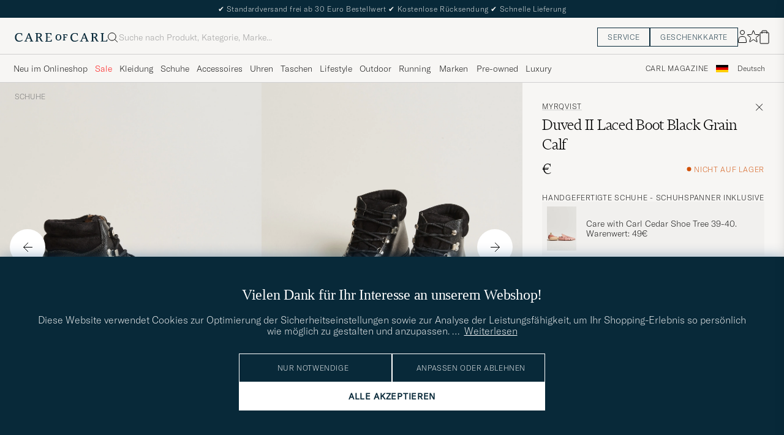

--- FILE ---
content_type: text/html; charset=UTF-8
request_url: https://www.careofcarl.de/de/myrqvist-duved-ii-laced-boot-black-grain-calf?sw=1&lz=1
body_size: 13919
content:
<script>
(function() {
document.cookie = 'c_country=; path=/; max-age=0; SameSite=Lax';
// Set flag that user is NOT logged in
window.__USER_LOGGED_IN__ = false;
})();
</script>
<link rel="alternate" hreflang="sv-se" href="https://www.careofcarl.se/sv/myrqvist-duved-ii-laced-boot-black-grain-calf">
<link rel="alternate" hreflang="nl-nl" href="https://www.careofcarl.nl/nl/myrqvist-duved-ii-laced-boot-black-grain-calf">
<link rel="alternate" hreflang="fr-fr" href="https://www.careofcarl.fr/fr/myrqvist-duved-ii-laced-boot-black-grain-calf">
<link rel="alternate" hreflang="de-at" href="https://www.careofcarl.at/de/myrqvist-duved-ii-laced-boot-black-grain-calf">
<link rel="alternate" hreflang="de-ch" href="https://www.careofcarl.ch/de/myrqvist-duved-ii-laced-boot-black-grain-calf">
<link rel="alternate" hreflang="es-es" href="https://www.careofcarl.es/es/myrqvist-duved-ii-laced-boot-black-grain-calf">
<link rel="alternate" hreflang="it-it" href="https://www.careofcarl.it/it/myrqvist-duved-ii-laced-boot-black-grain-calf">
<link rel="alternate" hreflang="en-gb" href="https://www.careofcarl.co.uk/en/myrqvist-duved-ii-laced-boot-black-grain-calf">
<link rel="alternate" hreflang="en-sk" href="https://www.careofcarl.com/en/myrqvist-duved-ii-laced-boot-black-grain-calf">
<link rel="alternate" hreflang="en-be" href="https://www.careofcarl.com/en/myrqvist-duved-ii-laced-boot-black-grain-calf">
<link rel="alternate" hreflang="no-no" href="https://www.careofcarl.no/no/myrqvist-duved-ii-laced-boot-black-grain-calf">
<link rel="alternate" hreflang="en-hr" href="https://www.careofcarl.com/en/myrqvist-duved-ii-laced-boot-black-grain-calf">
<link rel="alternate" hreflang="en-cy" href="https://www.careofcarl.com/en/myrqvist-duved-ii-laced-boot-black-grain-calf">
<link rel="alternate" hreflang="en-cz" href="https://www.careofcarl.com/en/myrqvist-duved-ii-laced-boot-black-grain-calf">
<link rel="alternate" hreflang="en-ee" href="https://www.careofcarl.com/en/myrqvist-duved-ii-laced-boot-black-grain-calf">
<link rel="alternate" hreflang="en-gr" href="https://www.careofcarl.com/en/myrqvist-duved-ii-laced-boot-black-grain-calf">
<link rel="alternate" hreflang="en-hu" href="https://www.careofcarl.com/en/myrqvist-duved-ii-laced-boot-black-grain-calf">
<link rel="alternate" hreflang="en-ie" href="https://www.careofcarl.com/en/myrqvist-duved-ii-laced-boot-black-grain-calf">
<link rel="alternate" hreflang="en-li" href="https://www.careofcarl.com/en/myrqvist-duved-ii-laced-boot-black-grain-calf">
<link rel="alternate" hreflang="en-lt" href="https://www.careofcarl.com/en/myrqvist-duved-ii-laced-boot-black-grain-calf">
<link rel="alternate" hreflang="en-lu" href="https://www.careofcarl.com/en/myrqvist-duved-ii-laced-boot-black-grain-calf">
<link rel="alternate" hreflang="da-dk" href="https://www.careofcarl.dk/dk/myrqvist-duved-ii-laced-boot-black-grain-calf">
<link rel="alternate" hreflang="en-mt" href="https://www.careofcarl.com/en/myrqvist-duved-ii-laced-boot-black-grain-calf">
<link rel="alternate" hreflang="en-pl" href="https://www.careofcarl.com/en/myrqvist-duved-ii-laced-boot-black-grain-calf">
<link rel="alternate" hreflang="en-pt" href="https://www.careofcarl.com/en/myrqvist-duved-ii-laced-boot-black-grain-calf">
<link rel="alternate" hreflang="en-si" href="https://www.careofcarl.com/en/myrqvist-duved-ii-laced-boot-black-grain-calf">
<link rel="alternate" hreflang="nl-be" href="https://www.careofcarl.be/nl/myrqvist-duved-ii-laced-boot-black-grain-calf">
<link rel="alternate" hreflang="fr-be" href="https://www.careofcarl.be/fr/myrqvist-duved-ii-laced-boot-black-grain-calf">
<link rel="alternate" hreflang="en-au" href="https://www.careofcarl.com/en/myrqvist-duved-ii-laced-boot-black-grain-calf">
<link rel="alternate" hreflang="en-ca" href="https://www.careofcarl.com/en/myrqvist-duved-ii-laced-boot-black-grain-calf">
<link rel="alternate" hreflang="en-hk" href="https://www.careofcarl.com/en/myrqvist-duved-ii-laced-boot-black-grain-calf">
<link rel="alternate" hreflang="en-jp" href="https://www.careofcarl.com/en/myrqvist-duved-ii-laced-boot-black-grain-calf">
<link rel="alternate" hreflang="fi-fi" href="https://www.careofcarl.fi/fi/myrqvist-duved-ii-laced-boot-black-grain-calf">
<link rel="alternate" hreflang="en-kw" href="https://www.careofcarl.com/en/myrqvist-duved-ii-laced-boot-black-grain-calf">
<link rel="alternate" hreflang="en-my" href="https://www.careofcarl.com/en/myrqvist-duved-ii-laced-boot-black-grain-calf">
<link rel="alternate" hreflang="en-nz" href="https://www.careofcarl.com/en/myrqvist-duved-ii-laced-boot-black-grain-calf">
<link rel="alternate" hreflang="en-qa" href="https://www.careofcarl.com/en/myrqvist-duved-ii-laced-boot-black-grain-calf">
<link rel="alternate" hreflang="en-sa" href="https://www.careofcarl.com/en/myrqvist-duved-ii-laced-boot-black-grain-calf">
<link rel="alternate" hreflang="en-sg" href="https://www.careofcarl.com/en/myrqvist-duved-ii-laced-boot-black-grain-calf">
<link rel="alternate" hreflang="en-kr" href="https://www.careofcarl.com/en/myrqvist-duved-ii-laced-boot-black-grain-calf">
<link rel="alternate" hreflang="en-tw" href="https://www.careofcarl.com/en/myrqvist-duved-ii-laced-boot-black-grain-calf">
<link rel="alternate" hreflang="en-ae" href="https://www.careofcarl.com/en/myrqvist-duved-ii-laced-boot-black-grain-calf">
<link rel="alternate" hreflang="en-us" href="https://www.careofcarl.com/en/myrqvist-duved-ii-laced-boot-black-grain-calf">
<link rel="alternate" hreflang="de-de" href="https://www.careofcarl.de/de/myrqvist-duved-ii-laced-boot-black-grain-calf">
<link rel="alternate" hreflang="en" href="https://www.careofcarl.com/en/myrqvist-duved-ii-laced-boot-black-grain-calf">
<link rel="alternate" hreflang="x-default" href="https://www.careofcarl.com/en/myrqvist-duved-ii-laced-boot-black-grain-calf">
<!-- views product default -->

<!--flak $VAR1 = [
          {
            'master_id' => '258540m',
            'gtins' => 'None',
            'reviews' => [
                           {
                             'language_code' => 'no',
                             'category_2_unified' => "K\x{e4}ngor",
                             'created_at' => '2023-11-09T00:00:00+00:00',
                             'product_title' => 'Myrqvist Duved II Laced Boot',
                             'customer_name' => 'Christoffer H',
                             'domain' => 'www.careofcarl.no',
                             'review_text' => undef,
                             'category_3_unified' => "Sn\x{f6}rk\x{e4}ngor",
                             'review_id' => 'c337c5dc546b51967aa5dce805f027dd',
                             'testimonial' => undef,
                             'title' => undef,
                             'sentiment' => undef,
                             'product_id' => '258540m',
                             'sentiment_score' => undef,
                             'category_1_unified' => 'Skor',
                             'is_verified' => bless( do{\(my $o = 1)}, 'JSON::PP::Boolean' ),
                             'score' => 5,
                             'brand' => 'Myrqvist',
                             'product_url' => 'https://www.careofcarl.no/no/myrqvist-duved-ii-laced-boot-black-grain-calf',
                             'purchase_id' => 2138932,
                             'area' => undef
                           }
                         ],
            'summary' => {
                           'total_reviews' => 1,
                           'score_distribution' => {
                                                     '2' => 0,
                                                     '4' => 0,
                                                     '1' => 0,
                                                     '5' => 1,
                                                     '3' => 0
                                                   },
                           'average_score' => '5'
                         },
            'product_title' => 'Myrqvist Duved II Laced Boot',
            'domain' => 'www.careofcarl.no',
            'product_ids' => [
                               '258540m'
                             ]
          }
        ];
-->

<!-- Buying_advice.tt -->
<style>
@media (max-width: 65rem) {
.reverse-mobile{
flex-direction:column-reverse;
}
}
</style>





<div class="d-flex flex-column recommondation-blocks light-grey-bt visa">
<!--standardlist-->















<div class="row beige-tint-1-bg light-grey-bb p-0 " id="pdp_similarproducts">
<div class="col-xs-12 col-md-3 pt-40 pb-32 px-32-md py-40-md d-flex flex-column">
<div class="col-xs-12 d-flex flex-column p-0">
<a href="" class="headline fs-40 mb-28-md mb-16">

Vergleichbare <span class="capitalize"> Produkte </span>

</a>

</div>

<div class="hide-xs hide show-sm">
<div class="btn btn-outline mt-16-xs">
<a href="" >
<div class="__USP d-flex middle fs-14 "
>Zur <svg class="ml-8 " width="17" height="8" fill="" viewBox="0 0 17 8">
<path d="M16.3536 4.35355C16.5488 4.15829 16.5488 3.84171 16.3536 3.64645L13.1716 0.464466C12.9763 0.269204 12.6597 0.269204 12.4645 0.464466C12.2692 0.659728 12.2692 0.976311 12.4645 1.17157L15.2929 4L12.4645 6.82843C12.2692 7.02369 12.2692 7.34027 12.4645 7.53553C12.6597 7.7308 12.9763 7.7308 13.1716 7.53553L16.3536 4.35355ZM0 4.5H16V3.5H0V4.5Z" fill="black"></path>
</svg></div>

</a>
</div>
</div>

</div>
<div class="col-xs-12 col-md-9 pt-32-md px-0 light-grey-bl">







<div class="snapping--wrapper col-xs-12  trackable_rec"
data-recid="pdp_similarproducts"
data-track-list="{&quot;list_id&quot;:&quot;pdp_similarproducts&quot;,&quot;list_name&quot;:&quot;pdp_similarproducts&quot;}"
data-auto-track-list="true">

<span class="list-nav nav-large radius-100 nav-prev light-white-bg">
<svg class=" rotate-180" width="25" height="25" fill="none" viewBox="0 0 25 25">
<path d="M5.45703 12.5H19.457" stroke="black" stroke-linecap="round" stroke-linejoin="round"/>
<path d="M12.457 5.5L19.457 12.5L12.457 19.5" stroke="black" stroke-linecap="square" stroke-linejoin="round"/>
</svg>
</span>

<div class="snapping d-flex cell--normal  ">







<article
class="product-cell product d-flex Schwarz pinned  "
tabindex="0"
aria-label="Danner Mountain Light GORE-TEX Boot Black, 480€"
style="order:"
>
<a href="/de/danner-mountain-light-gore-tex-boot-black"
class="product__img js-product-primary-link d-flex light-grey-bg navigate-product"
aria-label="Herren Danner Mountain Light GORE-TEX Boot Black Schwarz"
tabindex="-1"
data-track="{&quot;product_id&quot;:&quot;21807511r&quot;,&quot;product_cat_2&quot;:&quot;&quot;,&quot;recommendation_id&quot;:&quot;pdp_similarproducts&quot;,&quot;product_price&quot;:&quot;480&quot;,&quot;product_cat_3&quot;:&quot;&quot;,&quot;site_name&quot;:&quot;newUX&quot;,&quot;track_in&quot;:&quot;br,ga&quot;,&quot;product_cat_1&quot;:&quot;&quot;,&quot;eventAction&quot;:&quot;select_item&quot;,&quot;eventCategory&quot;:&quot;pdp&quot;,&quot;placement&quot;:1,&quot;product_brand&quot;:&quot;Danner&quot;,&quot;product_name&quot;:&quot;Danner Mountain Light GORE-TEX Boot Black&quot;,&quot;nonInteraction&quot;:0,&quot;product_color&quot;:&quot;&quot;}">
<img alt="" class="product__img--hover " loading="lazy" src="/bilder/artiklar/zoom/21807511r_3.jpg?m=1668000308" width="647" height="808" aria-hidden="true"/><img class="product_img--standard"  alt="Danner Mountain Light GORE-TEX Boot Black – Schwarz" loading="lazy" src="/bilder/artiklar/21807511r.jpg?m=1743692004" alt="..." width="647" height="808"    /><div class="product__badge text--uppercase">



<span class="product__badge--exclusive px-8 py-4 light-white-text text--uppercase fs-12 dark-green-bg">Outdoor</span>



<span class="product__badge--exclusive px-8 py-4 light-white-text text--uppercase fs-12 dark-blue-bg">Kampagne</span>

</div>
</a>
<!-- Wishlist button positioned outside image link to prevent event conflicts -->
<button class="product__wishlist"
type="button"
data-id="21807511r"
aria-label="Zu Favoriten hinzufügen"
aria-pressed="false"
tabindex="-1">


<svg width="24" height="23" viewBox="0 0 24 23" fill="none" xmlns="https://www.w3.org/2000/svg">
<path d="M11.6974 1.29295C11.8623 0.785433 12.5803 0.785439 12.7452 1.29295L14.666 7.20383C14.8873 7.88471 15.5218 8.34571 16.2377 8.34573L22.4529 8.34597C22.9865 8.34599 23.2084 9.02884 22.7767 9.34252L17.7486 12.9959C17.1695 13.4167 16.9271 14.1626 17.1483 14.8435L19.0687 20.7545C19.2335 21.2621 18.6527 21.6841 18.2209 21.3704L13.1926 17.7175C12.6134 17.2967 11.8291 17.2967 11.2499 17.7175L6.22163 21.3704C5.78989 21.6841 5.20903 21.2621 5.37391 20.7545L7.29427 14.8435C7.51548 14.1626 7.27312 13.4167 6.69394 12.9959L1.66592 9.34252C1.23421 9.02884 1.45608 8.34599 1.98972 8.34597L8.20486 8.34573C8.92079 8.34571 9.5553 7.88471 9.77656 7.20383L11.6974 1.29295Z" stroke="black" stroke-width="1.10178"/>
</svg>
</button>
<div class="product__container product__container d-flex flex-column">
<a class="product__brand navigate " tabindex="-1"id="product-brand-21807511r" href="/de/danner" >
Danner</a><a href="/de/danner-mountain-light-gore-tex-boot-black" class="product__name __name navigate-product" id="product-title-21807511r" tabindex="-1">Mountain Light GORE-TEX Boot Black</a>
<div class="d-flex between middle c-gap-8 text--uppercase" id="product-sizes-21807511r">

<div class="product__size fit--content  text--uppercase">

<span class="product__list product__size c-gap-6-xs px-0 c-gap-8-sm">







<span class="product__item " data-id="">41</span>



<span class="product__item " data-id="">43,5</span>



<span class="product__item " data-id="">44</span>

</span>

</div>
<!-- other_colors_cell -->





</div>
<div class="d-flex between w-100 ">
<div class="product__price pt-8">

<span  class="product__price--regular ">480€</span>
<span class="product__priceProp dark-grey-text font-size-12"></span></div>
</div>
</div>
</article>








<article
class="product-cell product d-flex Schwarz pinned  "
tabindex="0"
aria-label="Solovair Urban Hiker Boot Black Waxy, 230€"
style="order:"
>
<a href="/de/solovair-urban-hiker-boot-black-waxy"
class="product__img js-product-primary-link d-flex light-grey-bg navigate-product"
aria-label="Herren Solovair Urban Hiker Boot Black Waxy Schwarz"
tabindex="-1"
data-track="{&quot;recommendation_id&quot;:&quot;pdp_similarproducts&quot;,&quot;product_cat_2&quot;:&quot;&quot;,&quot;track_in&quot;:&quot;br,ga&quot;,&quot;product_cat_3&quot;:&quot;&quot;,&quot;product_price&quot;:&quot;230&quot;,&quot;site_name&quot;:&quot;newUX&quot;,&quot;product_id&quot;:&quot;23647711r&quot;,&quot;eventAction&quot;:&quot;select_item&quot;,&quot;eventCategory&quot;:&quot;pdp&quot;,&quot;placement&quot;:2,&quot;product_cat_1&quot;:&quot;&quot;,&quot;product_brand&quot;:&quot;Solovair&quot;,&quot;product_color&quot;:&quot;&quot;,&quot;nonInteraction&quot;:0,&quot;product_name&quot;:&quot;Solovair Urban Hiker Boot Black Waxy&quot;}">
<img alt="" class="product__img--hover " loading="lazy" src="/bilder/artiklar/zoom/23647711r_3.jpg?m=1674736632" width="647" height="808" aria-hidden="true"/><img class="product_img--standard"  alt="Solovair Urban Hiker Boot Black Waxy – Schwarz" loading="lazy" src="/bilder/artiklar/23647711r.jpg?m=1743692660" alt="..." width="647" height="808"    /><div class="product__badge text--uppercase">



<span class="product__badge--exclusive px-8 py-4 light-white-text text--uppercase fs-12 dark-blue-bg">Kampagne</span>

</div>
</a>
<!-- Wishlist button positioned outside image link to prevent event conflicts -->
<button class="product__wishlist"
type="button"
data-id="23647711r"
aria-label="Zu Favoriten hinzufügen"
aria-pressed="false"
tabindex="-1">


<svg width="24" height="23" viewBox="0 0 24 23" fill="none" xmlns="https://www.w3.org/2000/svg">
<path d="M11.6974 1.29295C11.8623 0.785433 12.5803 0.785439 12.7452 1.29295L14.666 7.20383C14.8873 7.88471 15.5218 8.34571 16.2377 8.34573L22.4529 8.34597C22.9865 8.34599 23.2084 9.02884 22.7767 9.34252L17.7486 12.9959C17.1695 13.4167 16.9271 14.1626 17.1483 14.8435L19.0687 20.7545C19.2335 21.2621 18.6527 21.6841 18.2209 21.3704L13.1926 17.7175C12.6134 17.2967 11.8291 17.2967 11.2499 17.7175L6.22163 21.3704C5.78989 21.6841 5.20903 21.2621 5.37391 20.7545L7.29427 14.8435C7.51548 14.1626 7.27312 13.4167 6.69394 12.9959L1.66592 9.34252C1.23421 9.02884 1.45608 8.34599 1.98972 8.34597L8.20486 8.34573C8.92079 8.34571 9.5553 7.88471 9.77656 7.20383L11.6974 1.29295Z" stroke="black" stroke-width="1.10178"/>
</svg>
</button>
<div class="product__container product__container d-flex flex-column">
<a class="product__brand navigate " tabindex="-1"id="product-brand-23647711r" href="/de/solovair" >
Solovair</a><a href="/de/solovair-urban-hiker-boot-black-waxy" class="product__name __name navigate-product" id="product-title-23647711r" tabindex="-1">Urban Hiker Boot Black Waxy</a>
<div class="d-flex between middle c-gap-8 text--uppercase" id="product-sizes-23647711r">

<div class="product__size fit--content  text--uppercase">

<span class="product__list product__size c-gap-6-xs px-0 c-gap-8-sm">







<span class="product__item " data-id="">39,5</span>



<span class="product__item " data-id="">40,5</span>



<span class="product__item " data-id="">42</span>



<span class="product__item " data-id="">43</span>



<span class="product__item " data-id="">44,5</span>



<span class="product__item " data-id="">45,5</span>

</span>

</div>
<!-- other_colors_cell -->





</div>
<div class="d-flex between w-100 ">
<div class="product__price pt-8">

<span  class="product__price--regular ">230€</span>
<span class="product__priceProp dark-grey-text font-size-12"></span></div>
</div>
</div>
</article>








<article
class="product-cell product d-flex Schwarz pinned  "
tabindex="0"
aria-label="Polo Ralph Lauren Radford Oiled Leather Boot Black Calf, Regulärer Preis 235€, Reduzierter Preis 164,50€"
style="order:"
>
<a href="/de/polo-ralph-lauren-radford-oiled-leather-boot-black-calf"
class="product__img js-product-primary-link d-flex light-grey-bg navigate-product"
aria-label="Herren Polo Ralph Lauren Radford Oiled Leather Boot Black Calf Schwarz"
tabindex="-1"
data-track="{&quot;product_cat_1&quot;:&quot;&quot;,&quot;eventAction&quot;:&quot;select_item&quot;,&quot;eventCategory&quot;:&quot;pdp&quot;,&quot;placement&quot;:3,&quot;product_id&quot;:&quot;29699611r&quot;,&quot;product_cat_2&quot;:&quot;&quot;,&quot;recommendation_id&quot;:&quot;pdp_similarproducts&quot;,&quot;product_cat_3&quot;:&quot;&quot;,&quot;product_price&quot;:&quot;164.50&quot;,&quot;site_name&quot;:&quot;newUX&quot;,&quot;track_in&quot;:&quot;br,ga&quot;,&quot;product_name&quot;:&quot;Polo Ralph Lauren Radford Oiled Leather Boot Black Calf&quot;,&quot;nonInteraction&quot;:0,&quot;product_color&quot;:&quot;&quot;,&quot;product_brand&quot;:&quot;Polo Ralph Lauren&quot;}">
<img alt="" class="product__img--hover " loading="lazy" src="/bilder/artiklar/zoom/29699611r_3.jpg?m=1759319233" width="647" height="808" aria-hidden="true"/><img class="product_img--standard"  alt="Polo Ralph Lauren Radford Oiled Leather Boot Black Calf – Schwarz" loading="lazy" src="/bilder/artiklar/29699611r.jpg?m=1759319175" alt="..." width="647" height="808"    /><div class="product__badge text--uppercase">


<span class="product__badge--sale  light-red-bg">30%</span>


</div>
</a>
<!-- Wishlist button positioned outside image link to prevent event conflicts -->
<button class="product__wishlist"
type="button"
data-id="29699611r"
aria-label="Zu Favoriten hinzufügen"
aria-pressed="false"
tabindex="-1">


<svg width="24" height="23" viewBox="0 0 24 23" fill="none" xmlns="https://www.w3.org/2000/svg">
<path d="M11.6974 1.29295C11.8623 0.785433 12.5803 0.785439 12.7452 1.29295L14.666 7.20383C14.8873 7.88471 15.5218 8.34571 16.2377 8.34573L22.4529 8.34597C22.9865 8.34599 23.2084 9.02884 22.7767 9.34252L17.7486 12.9959C17.1695 13.4167 16.9271 14.1626 17.1483 14.8435L19.0687 20.7545C19.2335 21.2621 18.6527 21.6841 18.2209 21.3704L13.1926 17.7175C12.6134 17.2967 11.8291 17.2967 11.2499 17.7175L6.22163 21.3704C5.78989 21.6841 5.20903 21.2621 5.37391 20.7545L7.29427 14.8435C7.51548 14.1626 7.27312 13.4167 6.69394 12.9959L1.66592 9.34252C1.23421 9.02884 1.45608 8.34599 1.98972 8.34597L8.20486 8.34573C8.92079 8.34571 9.5553 7.88471 9.77656 7.20383L11.6974 1.29295Z" stroke="black" stroke-width="1.10178"/>
</svg>
</button>
<div class="product__container product__container d-flex flex-column">
<a class="product__brand navigate " tabindex="-1"id="product-brand-29699611r" href="/de/polo-ralph-lauren" >
Polo Ralph Lauren</a><a href="/de/polo-ralph-lauren-radford-oiled-leather-boot-black-calf" class="product__name __name navigate-product" id="product-title-29699611r" tabindex="-1">Radford Oiled Leather Boot Black Calf</a>
<div class="d-flex between middle c-gap-8 text--uppercase" id="product-sizes-29699611r">

<div class="product__size fit--content  text--uppercase">

<span class="product__list product__size c-gap-6-xs px-0 c-gap-8-sm">







<span class="product__item " data-id="">40</span>



<span class="product__item " data-id="">41</span>



<span class="product__item " data-id="">42</span>

</span>

</div>
<!-- other_colors_cell -->





</div>
<div class="d-flex between w-100 ">
<div class="product__price pt-8">

<span class="sr-only">Regulärer Preis</span>
<del class="product__price--regular--sale ">235€</del>
<span class="sr-only">Reduzierter Preis</span>
<span class="product__price--campaign light-red-text ">164,50€</span>
<span class="product__priceProp dark-grey-text font-size-12"></span></div>
</div>
</div>
</article>








<article
class="product-cell product d-flex Schwarz pinned  "
tabindex="0"
aria-label="Red Wing Shoes Moc Toe Boot Black Harness, 360€"
style="order:"
>
<a href="/de/red-wing-shoes-moc-toe-boot-black-harness"
class="product__img js-product-primary-link d-flex light-grey-bg navigate-product"
aria-label="Herren Red Wing Shoes Moc Toe Boot Black Harness Schwarz"
tabindex="-1"
data-track="{&quot;product_name&quot;:&quot;Red Wing Shoes Moc Toe Boot Black Harness&quot;,&quot;product_color&quot;:&quot;&quot;,&quot;nonInteraction&quot;:0,&quot;product_brand&quot;:&quot;Red Wing Shoes&quot;,&quot;product_cat_1&quot;:&quot;&quot;,&quot;placement&quot;:4,&quot;eventCategory&quot;:&quot;pdp&quot;,&quot;eventAction&quot;:&quot;select_item&quot;,&quot;product_id&quot;:&quot;27449211r&quot;,&quot;track_in&quot;:&quot;br,ga&quot;,&quot;product_cat_3&quot;:&quot;&quot;,&quot;product_price&quot;:&quot;360&quot;,&quot;site_name&quot;:&quot;newUX&quot;,&quot;recommendation_id&quot;:&quot;pdp_similarproducts&quot;,&quot;product_cat_2&quot;:&quot;&quot;}">
<img alt="" class="product__img--hover " loading="lazy" src="/bilder/artiklar/zoom/27449211r_3.jpg?m=1724600729" width="647" height="808" aria-hidden="true"/><img class="product_img--standard"  alt="Red Wing Shoes Moc Toe Boot Black Harness – Schwarz" loading="lazy" src="/bilder/artiklar/27449211r.jpg?m=1743694103" alt="..." width="647" height="808"    /><div class="product__badge text--uppercase">



<span class="product__badge--exclusive px-8 py-4 light-white-text text--uppercase fs-12 dark-blue-bg">Kampagne</span>

</div>
</a>
<!-- Wishlist button positioned outside image link to prevent event conflicts -->
<button class="product__wishlist"
type="button"
data-id="27449211r"
aria-label="Zu Favoriten hinzufügen"
aria-pressed="false"
tabindex="-1">


<svg width="24" height="23" viewBox="0 0 24 23" fill="none" xmlns="https://www.w3.org/2000/svg">
<path d="M11.6974 1.29295C11.8623 0.785433 12.5803 0.785439 12.7452 1.29295L14.666 7.20383C14.8873 7.88471 15.5218 8.34571 16.2377 8.34573L22.4529 8.34597C22.9865 8.34599 23.2084 9.02884 22.7767 9.34252L17.7486 12.9959C17.1695 13.4167 16.9271 14.1626 17.1483 14.8435L19.0687 20.7545C19.2335 21.2621 18.6527 21.6841 18.2209 21.3704L13.1926 17.7175C12.6134 17.2967 11.8291 17.2967 11.2499 17.7175L6.22163 21.3704C5.78989 21.6841 5.20903 21.2621 5.37391 20.7545L7.29427 14.8435C7.51548 14.1626 7.27312 13.4167 6.69394 12.9959L1.66592 9.34252C1.23421 9.02884 1.45608 8.34599 1.98972 8.34597L8.20486 8.34573C8.92079 8.34571 9.5553 7.88471 9.77656 7.20383L11.6974 1.29295Z" stroke="black" stroke-width="1.10178"/>
</svg>
</button>
<div class="product__container product__container d-flex flex-column">
<a class="product__brand navigate " tabindex="-1"id="product-brand-27449211r" href="/de/red-wing-shoes" >
Red Wing Shoes</a><a href="/de/red-wing-shoes-moc-toe-boot-black-harness" class="product__name __name navigate-product" id="product-title-27449211r" tabindex="-1">Moc Toe Boot Black Harness</a>
<div class="d-flex between middle c-gap-8 text--uppercase" id="product-sizes-27449211r">

<div class="product__size fit--content  text--uppercase">

<span>In vielen Größen erhältlich</span>

</div>
<!-- other_colors_cell -->






</div>
<div class="d-flex between w-100 ">
<div class="product__price pt-8">

<span  class="product__price--regular ">360€</span>
<span class="product__priceProp dark-grey-text font-size-12"></span></div>
</div>
</div>
</article>








<article
class="product-cell product d-flex Schwarz pinned  "
tabindex="0"
aria-label="Danner Light GORE-TEX Boot Black, 480€"
style="order:"
>
<a href="/de/danner-danner-light-gore-tex-boot-black"
class="product__img js-product-primary-link d-flex light-grey-bg navigate-product"
aria-label="Herren Danner Light GORE-TEX Boot Black Schwarz"
tabindex="-1"
data-track="{&quot;product_brand&quot;:&quot;Danner&quot;,&quot;nonInteraction&quot;:0,&quot;product_color&quot;:&quot;&quot;,&quot;product_name&quot;:&quot;Danner Danner Light GORE-TEX Boot Black&quot;,&quot;product_price&quot;:&quot;480&quot;,&quot;product_cat_3&quot;:&quot;&quot;,&quot;site_name&quot;:&quot;newUX&quot;,&quot;track_in&quot;:&quot;br,ga&quot;,&quot;product_cat_2&quot;:&quot;&quot;,&quot;recommendation_id&quot;:&quot;pdp_similarproducts&quot;,&quot;product_id&quot;:&quot;21807911r&quot;,&quot;placement&quot;:5,&quot;eventAction&quot;:&quot;select_item&quot;,&quot;eventCategory&quot;:&quot;pdp&quot;,&quot;product_cat_1&quot;:&quot;&quot;}">
<img alt="" class="product__img--hover " loading="lazy" src="/bilder/artiklar/zoom/21807911r_3.jpg?m=1671717788" width="647" height="808" aria-hidden="true"/><img class="product_img--standard"  alt="Danner Light GORE-TEX Boot Black – Schwarz" loading="lazy" src="/bilder/artiklar/21807911r.jpg?m=1743692004" alt="..." width="647" height="808"    /><div class="product__badge text--uppercase">



<span class="product__badge--exclusive px-8 py-4 light-white-text text--uppercase fs-12 dark-green-bg">Outdoor</span>



<span class="product__badge--exclusive px-8 py-4 light-white-text text--uppercase fs-12 dark-blue-bg">Kampagne</span>

</div>
</a>
<!-- Wishlist button positioned outside image link to prevent event conflicts -->
<button class="product__wishlist"
type="button"
data-id="21807911r"
aria-label="Zu Favoriten hinzufügen"
aria-pressed="false"
tabindex="-1">


<svg width="24" height="23" viewBox="0 0 24 23" fill="none" xmlns="https://www.w3.org/2000/svg">
<path d="M11.6974 1.29295C11.8623 0.785433 12.5803 0.785439 12.7452 1.29295L14.666 7.20383C14.8873 7.88471 15.5218 8.34571 16.2377 8.34573L22.4529 8.34597C22.9865 8.34599 23.2084 9.02884 22.7767 9.34252L17.7486 12.9959C17.1695 13.4167 16.9271 14.1626 17.1483 14.8435L19.0687 20.7545C19.2335 21.2621 18.6527 21.6841 18.2209 21.3704L13.1926 17.7175C12.6134 17.2967 11.8291 17.2967 11.2499 17.7175L6.22163 21.3704C5.78989 21.6841 5.20903 21.2621 5.37391 20.7545L7.29427 14.8435C7.51548 14.1626 7.27312 13.4167 6.69394 12.9959L1.66592 9.34252C1.23421 9.02884 1.45608 8.34599 1.98972 8.34597L8.20486 8.34573C8.92079 8.34571 9.5553 7.88471 9.77656 7.20383L11.6974 1.29295Z" stroke="black" stroke-width="1.10178"/>
</svg>
</button>
<div class="product__container product__container d-flex flex-column">
<a class="product__brand navigate " tabindex="-1"id="product-brand-21807911r" href="/de/danner" >
Danner</a><a href="/de/danner-danner-light-gore-tex-boot-black" class="product__name __name navigate-product" id="product-title-21807911r" tabindex="-1">Light GORE-TEX Boot Black</a>
<div class="d-flex between middle c-gap-8 text--uppercase" id="product-sizes-21807911r">

<div class="product__size fit--content  text--uppercase">

<span class="product__list product__size c-gap-6-xs px-0 c-gap-8-sm">







<span class="product__item " data-id="">41</span>



<span class="product__item " data-id="">41,5</span>



<span class="product__item " data-id="">42</span>



<span class="product__item " data-id="">43</span>



<span class="product__item " data-id="">43,5</span>



<span class="product__item " data-id="">44</span>



<span class="product__item " data-id="">45</span>

</span>

</div>
<!-- other_colors_cell -->





</div>
<div class="d-flex between w-100 ">
<div class="product__price pt-8">

<span  class="product__price--regular ">480€</span>
<span class="product__priceProp dark-grey-text font-size-12"></span></div>
</div>
</div>
</article>








<article
class="product-cell product d-flex Schwarz pinned  "
tabindex="0"
aria-label="Red Wing Shoes Iron Ranger Boot Black Harness, 400€"
style="order:"
>
<a href="/de/red-wing-shoes-iron-ranger-boot-black-harness"
class="product__img js-product-primary-link d-flex light-grey-bg navigate-product"
aria-label="Herren Red Wing Shoes Iron Ranger Boot Black Harness Schwarz"
tabindex="-1"
data-track="{&quot;placement&quot;:6,&quot;eventCategory&quot;:&quot;pdp&quot;,&quot;eventAction&quot;:&quot;select_item&quot;,&quot;product_cat_1&quot;:&quot;&quot;,&quot;site_name&quot;:&quot;newUX&quot;,&quot;product_cat_3&quot;:&quot;&quot;,&quot;product_price&quot;:&quot;400&quot;,&quot;track_in&quot;:&quot;br,ga&quot;,&quot;product_cat_2&quot;:&quot;&quot;,&quot;recommendation_id&quot;:&quot;pdp_similarproducts&quot;,&quot;product_id&quot;:&quot;15351511r&quot;,&quot;nonInteraction&quot;:0,&quot;product_color&quot;:&quot;&quot;,&quot;product_name&quot;:&quot;Red Wing Shoes Iron Ranger Boot Black Harness&quot;,&quot;product_brand&quot;:&quot;Red Wing Shoes&quot;}">
<img alt="" class="product__img--hover " loading="lazy" src="/bilder/artiklar/zoom/15351511r_3.jpg?m=1671627512" width="647" height="808" aria-hidden="true"/><img class="product_img--standard"  alt="Red Wing Shoes Iron Ranger Boot Black Harness – Schwarz" loading="lazy" src="/bilder/artiklar/15351511r.jpg?m=1743690087" alt="..." width="647" height="808"    /><div class="product__badge text--uppercase">



<span class="product__badge--exclusive px-8 py-4 light-white-text text--uppercase fs-12 dark-blue-bg">Kampagne</span>

</div>
</a>
<!-- Wishlist button positioned outside image link to prevent event conflicts -->
<button class="product__wishlist"
type="button"
data-id="15351511r"
aria-label="Zu Favoriten hinzufügen"
aria-pressed="false"
tabindex="-1">


<svg width="24" height="23" viewBox="0 0 24 23" fill="none" xmlns="https://www.w3.org/2000/svg">
<path d="M11.6974 1.29295C11.8623 0.785433 12.5803 0.785439 12.7452 1.29295L14.666 7.20383C14.8873 7.88471 15.5218 8.34571 16.2377 8.34573L22.4529 8.34597C22.9865 8.34599 23.2084 9.02884 22.7767 9.34252L17.7486 12.9959C17.1695 13.4167 16.9271 14.1626 17.1483 14.8435L19.0687 20.7545C19.2335 21.2621 18.6527 21.6841 18.2209 21.3704L13.1926 17.7175C12.6134 17.2967 11.8291 17.2967 11.2499 17.7175L6.22163 21.3704C5.78989 21.6841 5.20903 21.2621 5.37391 20.7545L7.29427 14.8435C7.51548 14.1626 7.27312 13.4167 6.69394 12.9959L1.66592 9.34252C1.23421 9.02884 1.45608 8.34599 1.98972 8.34597L8.20486 8.34573C8.92079 8.34571 9.5553 7.88471 9.77656 7.20383L11.6974 1.29295Z" stroke="black" stroke-width="1.10178"/>
</svg>
</button>
<div class="product__container product__container d-flex flex-column">
<a class="product__brand navigate " tabindex="-1"id="product-brand-15351511r" href="/de/red-wing-shoes" >
Red Wing Shoes</a><a href="/de/red-wing-shoes-iron-ranger-boot-black-harness" class="product__name __name navigate-product" id="product-title-15351511r" tabindex="-1">Iron Ranger Boot Black Harness</a>
<div class="d-flex between middle c-gap-8 text--uppercase" id="product-sizes-15351511r">

<div class="product__size fit--content  text--uppercase">

<span>In vielen Größen erhältlich</span>

</div>
<!-- other_colors_cell -->






</div>
<div class="d-flex between w-100 ">
<div class="product__price pt-8">

<span  class="product__price--regular ">400€</span>
<span class="product__priceProp dark-grey-text font-size-12"></span></div>
</div>
</div>
</article>








<article
class="product-cell product d-flex Schwarz pinned  "
tabindex="0"
aria-label="GANT Clafton Felt Lined Suede Boot Black, Regulärer Preis 170€, Reduzierter Preis 119€"
style="order:"
>
<a href="/de/gant-clafton-felt-lined-suede-boot-black"
class="product__img js-product-primary-link d-flex light-grey-bg navigate-product"
aria-label="Herren GANT Clafton Felt Lined Suede Boot Black Schwarz"
tabindex="-1"
data-track="{&quot;site_name&quot;:&quot;newUX&quot;,&quot;product_cat_3&quot;:&quot;&quot;,&quot;product_price&quot;:&quot;119&quot;,&quot;track_in&quot;:&quot;br,ga&quot;,&quot;product_cat_2&quot;:&quot;&quot;,&quot;recommendation_id&quot;:&quot;pdp_similarproducts&quot;,&quot;product_id&quot;:&quot;29363311r&quot;,&quot;placement&quot;:7,&quot;eventAction&quot;:&quot;select_item&quot;,&quot;eventCategory&quot;:&quot;pdp&quot;,&quot;product_cat_1&quot;:&quot;&quot;,&quot;product_brand&quot;:&quot;GANT&quot;,&quot;nonInteraction&quot;:0,&quot;product_color&quot;:&quot;&quot;,&quot;product_name&quot;:&quot;GANT Clafton Felt Lined Suede Boot Black&quot;}">
<img alt="" class="product__img--hover " loading="lazy" src="/bilder/artiklar/zoom/29363311r_3.jpg?m=1757591650" width="647" height="808" aria-hidden="true"/><img class="product_img--standard"  alt="GANT Clafton Felt Lined Suede Boot Black – Schwarz" loading="lazy" src="/bilder/artiklar/29363311r.jpg?m=1757591575" alt="..." width="647" height="808"    /><div class="product__badge text--uppercase">


<span class="product__badge--sale  light-red-bg">30%</span>


</div>
</a>
<!-- Wishlist button positioned outside image link to prevent event conflicts -->
<button class="product__wishlist"
type="button"
data-id="29363311r"
aria-label="Zu Favoriten hinzufügen"
aria-pressed="false"
tabindex="-1">


<svg width="24" height="23" viewBox="0 0 24 23" fill="none" xmlns="https://www.w3.org/2000/svg">
<path d="M11.6974 1.29295C11.8623 0.785433 12.5803 0.785439 12.7452 1.29295L14.666 7.20383C14.8873 7.88471 15.5218 8.34571 16.2377 8.34573L22.4529 8.34597C22.9865 8.34599 23.2084 9.02884 22.7767 9.34252L17.7486 12.9959C17.1695 13.4167 16.9271 14.1626 17.1483 14.8435L19.0687 20.7545C19.2335 21.2621 18.6527 21.6841 18.2209 21.3704L13.1926 17.7175C12.6134 17.2967 11.8291 17.2967 11.2499 17.7175L6.22163 21.3704C5.78989 21.6841 5.20903 21.2621 5.37391 20.7545L7.29427 14.8435C7.51548 14.1626 7.27312 13.4167 6.69394 12.9959L1.66592 9.34252C1.23421 9.02884 1.45608 8.34599 1.98972 8.34597L8.20486 8.34573C8.92079 8.34571 9.5553 7.88471 9.77656 7.20383L11.6974 1.29295Z" stroke="black" stroke-width="1.10178"/>
</svg>
</button>
<div class="product__container product__container d-flex flex-column">
<a class="product__brand navigate " tabindex="-1"id="product-brand-29363311r" href="/de/gant" >
GANT</a><a href="/de/gant-clafton-felt-lined-suede-boot-black" class="product__name __name navigate-product" id="product-title-29363311r" tabindex="-1">Clafton Felt Lined Suede Boot Black</a>
<div class="d-flex between middle c-gap-8 text--uppercase" id="product-sizes-29363311r">

<div class="product__size fit--content  text--uppercase">

<span class="product__list product__size c-gap-6-xs px-0 c-gap-8-sm">







<span class="product__item " data-id="">42</span>

</span>

</div>
<!-- other_colors_cell -->





</div>
<div class="d-flex between w-100 ">
<div class="product__price pt-8">

<span class="sr-only">Regulärer Preis</span>
<del class="product__price--regular--sale ">170€</del>
<span class="sr-only">Reduzierter Preis</span>
<span class="product__price--campaign light-red-text ">119€</span>
<span class="product__priceProp dark-grey-text font-size-12"></span></div>
</div>
</div>
</article>








<article
class="product-cell product d-flex Schwarz pinned  "
tabindex="0"
aria-label="Red Wing Shoes Moc Toe Boot Black Prairie, 360€"
style="order:"
>
<a href="/de/red-wing-shoes-moc-toe-boot-black-prairie"
class="product__img js-product-primary-link d-flex light-grey-bg navigate-product"
aria-label="Herren Red Wing Shoes Moc Toe Boot Black Prairie Schwarz"
tabindex="-1"
data-track="{&quot;product_cat_2&quot;:&quot;&quot;,&quot;recommendation_id&quot;:&quot;pdp_similarproducts&quot;,&quot;product_price&quot;:&quot;360&quot;,&quot;product_cat_3&quot;:&quot;&quot;,&quot;site_name&quot;:&quot;newUX&quot;,&quot;track_in&quot;:&quot;br,ga&quot;,&quot;product_id&quot;:&quot;23897611r&quot;,&quot;eventCategory&quot;:&quot;pdp&quot;,&quot;eventAction&quot;:&quot;select_item&quot;,&quot;placement&quot;:8,&quot;product_cat_1&quot;:&quot;&quot;,&quot;product_brand&quot;:&quot;Red Wing Shoes&quot;,&quot;nonInteraction&quot;:0,&quot;product_color&quot;:&quot;&quot;,&quot;product_name&quot;:&quot;Red Wing Shoes Moc Toe Boot Black Prairie&quot;}">
<img alt="" class="product__img--hover " loading="lazy" src="/bilder/artiklar/zoom/23897611r_3.jpg?m=1665148185" width="647" height="808" aria-hidden="true"/><img class="product_img--standard"  alt="Red Wing Shoes Moc Toe Boot Black Prairie – Schwarz" loading="lazy" src="/bilder/artiklar/23897611r.jpg?m=1743692749" alt="..." width="647" height="808"    /><div class="product__badge text--uppercase">



<span class="product__badge--exclusive px-8 py-4 light-white-text text--uppercase fs-12 dark-blue-bg">Kampagne</span>

</div>
</a>
<!-- Wishlist button positioned outside image link to prevent event conflicts -->
<button class="product__wishlist"
type="button"
data-id="23897611r"
aria-label="Zu Favoriten hinzufügen"
aria-pressed="false"
tabindex="-1">


<svg width="24" height="23" viewBox="0 0 24 23" fill="none" xmlns="https://www.w3.org/2000/svg">
<path d="M11.6974 1.29295C11.8623 0.785433 12.5803 0.785439 12.7452 1.29295L14.666 7.20383C14.8873 7.88471 15.5218 8.34571 16.2377 8.34573L22.4529 8.34597C22.9865 8.34599 23.2084 9.02884 22.7767 9.34252L17.7486 12.9959C17.1695 13.4167 16.9271 14.1626 17.1483 14.8435L19.0687 20.7545C19.2335 21.2621 18.6527 21.6841 18.2209 21.3704L13.1926 17.7175C12.6134 17.2967 11.8291 17.2967 11.2499 17.7175L6.22163 21.3704C5.78989 21.6841 5.20903 21.2621 5.37391 20.7545L7.29427 14.8435C7.51548 14.1626 7.27312 13.4167 6.69394 12.9959L1.66592 9.34252C1.23421 9.02884 1.45608 8.34599 1.98972 8.34597L8.20486 8.34573C8.92079 8.34571 9.5553 7.88471 9.77656 7.20383L11.6974 1.29295Z" stroke="black" stroke-width="1.10178"/>
</svg>
</button>
<div class="product__container product__container d-flex flex-column">
<a class="product__brand navigate " tabindex="-1"id="product-brand-23897611r" href="/de/red-wing-shoes" >
Red Wing Shoes</a><a href="/de/red-wing-shoes-moc-toe-boot-black-prairie" class="product__name __name navigate-product" id="product-title-23897611r" tabindex="-1">Moc Toe Boot Black Prairie</a>
<div class="d-flex between middle c-gap-8 text--uppercase" id="product-sizes-23897611r">

<div class="product__size fit--content  text--uppercase">

<span class="product__list product__size c-gap-6-xs px-0 c-gap-8-sm">







<span class="product__item " data-id="">40</span>



<span class="product__item " data-id="">39</span>



<span class="product__item " data-id="">41</span>



<span class="product__item " data-id="">42</span>



<span class="product__item " data-id="">43,5</span>



<span class="product__item " data-id="">44</span>



<span class="product__item " data-id="">46</span>

</span>

</div>
<!-- other_colors_cell -->





</div>
<div class="d-flex between w-100 ">
<div class="product__price pt-8">

<span  class="product__price--regular ">360€</span>
<span class="product__priceProp dark-grey-text font-size-12"></span></div>
</div>
</div>
</article>








<article
class="product-cell product d-flex Schwarz pinned  "
tabindex="0"
aria-label="Sorel Caribou WP Felt Lined Leather Boots Black, 200€"
style="order:"
>
<a href="/de/sorel-caribou-wp-felt-lined-leather-boots-black"
class="product__img js-product-primary-link d-flex light-grey-bg navigate-product"
aria-label="Herren Sorel Caribou WP Felt Lined Leather Boots Black Schwarz"
tabindex="-1"
data-track="{&quot;product_brand&quot;:&quot;Sorel&quot;,&quot;product_name&quot;:&quot;Sorel Caribou WP Felt Lined Leather Boots Black&quot;,&quot;product_color&quot;:&quot;&quot;,&quot;nonInteraction&quot;:0,&quot;product_id&quot;:&quot;27034511r&quot;,&quot;recommendation_id&quot;:&quot;pdp_similarproducts&quot;,&quot;product_cat_2&quot;:&quot;&quot;,&quot;track_in&quot;:&quot;br,ga&quot;,&quot;product_cat_3&quot;:&quot;&quot;,&quot;product_price&quot;:&quot;200&quot;,&quot;site_name&quot;:&quot;newUX&quot;,&quot;product_cat_1&quot;:&quot;&quot;,&quot;eventAction&quot;:&quot;select_item&quot;,&quot;eventCategory&quot;:&quot;pdp&quot;,&quot;placement&quot;:9}">
<img alt="" class="product__img--hover " loading="lazy" src="/bilder/artiklar/zoom/27034511r_3.jpg?m=1727785522" width="647" height="808" aria-hidden="true"/><img class="product_img--standard"  alt="Sorel Caribou WP Felt Lined Leather Boots Black – Schwarz" loading="lazy" src="/bilder/artiklar/27034511r.jpg?m=1743693940" alt="..." width="647" height="808"    /><div class="product__badge text--uppercase">



<span class="product__badge--exclusive px-8 py-4 light-white-text text--uppercase fs-12 dark-green-bg">Outdoor</span>

</div>
</a>
<!-- Wishlist button positioned outside image link to prevent event conflicts -->
<button class="product__wishlist"
type="button"
data-id="27034511r"
aria-label="Zu Favoriten hinzufügen"
aria-pressed="false"
tabindex="-1">


<svg width="24" height="23" viewBox="0 0 24 23" fill="none" xmlns="https://www.w3.org/2000/svg">
<path d="M11.6974 1.29295C11.8623 0.785433 12.5803 0.785439 12.7452 1.29295L14.666 7.20383C14.8873 7.88471 15.5218 8.34571 16.2377 8.34573L22.4529 8.34597C22.9865 8.34599 23.2084 9.02884 22.7767 9.34252L17.7486 12.9959C17.1695 13.4167 16.9271 14.1626 17.1483 14.8435L19.0687 20.7545C19.2335 21.2621 18.6527 21.6841 18.2209 21.3704L13.1926 17.7175C12.6134 17.2967 11.8291 17.2967 11.2499 17.7175L6.22163 21.3704C5.78989 21.6841 5.20903 21.2621 5.37391 20.7545L7.29427 14.8435C7.51548 14.1626 7.27312 13.4167 6.69394 12.9959L1.66592 9.34252C1.23421 9.02884 1.45608 8.34599 1.98972 8.34597L8.20486 8.34573C8.92079 8.34571 9.5553 7.88471 9.77656 7.20383L11.6974 1.29295Z" stroke="black" stroke-width="1.10178"/>
</svg>
</button>
<div class="product__container product__container d-flex flex-column">
<a class="product__brand navigate " tabindex="-1"id="product-brand-27034511r" href="/de/sorel" >
Sorel</a><a href="/de/sorel-caribou-wp-felt-lined-leather-boots-black" class="product__name __name navigate-product" id="product-title-27034511r" tabindex="-1">Caribou WP Felt Lined Leather Boots Black</a>
<div class="d-flex between middle c-gap-8 text--uppercase" id="product-sizes-27034511r">

<div class="product__size fit--content  text--uppercase">

<span class="product__list product__size c-gap-6-xs px-0 c-gap-8-sm">







<span class="product__item " data-id="">41</span>



<span class="product__item " data-id="">42</span>



<span class="product__item " data-id="">43</span>



<span class="product__item " data-id="">44</span>



<span class="product__item " data-id="">46</span>

</span>

</div>
<!-- other_colors_cell -->





</div>
<div class="d-flex between w-100 ">
<div class="product__price pt-8">

<span  class="product__price--regular ">200€</span>
<span class="product__priceProp dark-grey-text font-size-12"></span></div>
</div>
</div>
</article>








<article
class="product-cell product d-flex Schwarz pinned  "
tabindex="0"
aria-label="Solovair 8 Eye Derby Boot Black Shine"
style="order:"
>
<a href="/de/solovair-8-eye-derby-boot-black-shine"
class="product__img js-product-primary-link d-flex light-grey-bg navigate-product"
aria-label="Herren Solovair 8 Eye Derby Boot Black Shine Schwarz"
tabindex="-1"
data-track="{&quot;product_cat_1&quot;:&quot;&quot;,&quot;placement&quot;:10,&quot;eventCategory&quot;:&quot;pdp&quot;,&quot;eventAction&quot;:&quot;select_item&quot;,&quot;product_id&quot;:&quot;23647311r&quot;,&quot;track_in&quot;:&quot;br,ga&quot;,&quot;site_name&quot;:&quot;newUX&quot;,&quot;product_cat_3&quot;:&quot;&quot;,&quot;product_price&quot;:&quot;220&quot;,&quot;recommendation_id&quot;:&quot;pdp_similarproducts&quot;,&quot;product_cat_2&quot;:&quot;&quot;,&quot;product_name&quot;:&quot;Solovair 8 Eye Derby Boot Black Shine&quot;,&quot;product_color&quot;:&quot;&quot;,&quot;nonInteraction&quot;:0,&quot;product_brand&quot;:&quot;Solovair&quot;}">
<img alt="" class="product__img--hover " loading="lazy" src="/bilder/artiklar/zoom/23647311r_3.jpg?m=1661519215" width="647" height="808" aria-hidden="true"/><img class="product_img--standard"  alt="Solovair 8 Eye Derby Boot Black Shine – Schwarz" loading="lazy" src="/bilder/artiklar/23647311r.jpg?m=1743692660" alt="..." width="647" height="808"    /><div class="product__badge text--uppercase">


<span class="product__badge--news  dark-blue-bg">Kommt in Kürze </span>




<span class="product__badge--exclusive px-8 py-4 light-white-text text--uppercase fs-12 dark-blue-bg">Kampagne</span>

</div>
</a>
<!-- Wishlist button positioned outside image link to prevent event conflicts -->
<button class="product__wishlist"
type="button"
data-id="23647311r"
aria-label="Zu Favoriten hinzufügen"
aria-pressed="false"
tabindex="-1">


<svg width="24" height="23" viewBox="0 0 24 23" fill="none" xmlns="https://www.w3.org/2000/svg">
<path d="M11.6974 1.29295C11.8623 0.785433 12.5803 0.785439 12.7452 1.29295L14.666 7.20383C14.8873 7.88471 15.5218 8.34571 16.2377 8.34573L22.4529 8.34597C22.9865 8.34599 23.2084 9.02884 22.7767 9.34252L17.7486 12.9959C17.1695 13.4167 16.9271 14.1626 17.1483 14.8435L19.0687 20.7545C19.2335 21.2621 18.6527 21.6841 18.2209 21.3704L13.1926 17.7175C12.6134 17.2967 11.8291 17.2967 11.2499 17.7175L6.22163 21.3704C5.78989 21.6841 5.20903 21.2621 5.37391 20.7545L7.29427 14.8435C7.51548 14.1626 7.27312 13.4167 6.69394 12.9959L1.66592 9.34252C1.23421 9.02884 1.45608 8.34599 1.98972 8.34597L8.20486 8.34573C8.92079 8.34571 9.5553 7.88471 9.77656 7.20383L11.6974 1.29295Z" stroke="black" stroke-width="1.10178"/>
</svg>
</button>
<div class="product__container product__container d-flex flex-column">
<a class="product__brand navigate " tabindex="-1"id="product-brand-23647311r" href="/de/solovair" >
Solovair</a><a href="/de/solovair-8-eye-derby-boot-black-shine" class="product__name __name navigate-product" id="product-title-23647311r" tabindex="-1">8 Eye Derby Boot Black Shine</a>
<div class="d-flex between middle c-gap-8 text--uppercase" id="product-sizes-23647311r">

<div class="product__size fit--content  text--uppercase">

<span class="product__list product__size c-gap-6-xs px-0 c-gap-8-sm">







<span class="product__item " data-id="">39,5</span>



<span class="product__item " data-id="">40,5</span>



<span class="product__item " data-id="">44,5</span>



<span class="product__item " data-id="">45,5</span>

</span>

</div>
<!-- other_colors_cell -->





</div>
<div class="d-flex between w-100 ">
<!-- Produkten har tyvärr blivit slutsåld. -->
</div>
</div>
</article>








<article
class="product-cell product d-flex Schwarz pinned  "
tabindex="0"
aria-label="Danner Bull Run Leather 6 inch Boot Black, Regulärer Preis 310€, Reduzierter Preis 217€"
style="order:"
>
<a href="/de/danner-bull-run-leather-6-inch-boot-black"
class="product__img js-product-primary-link d-flex light-grey-bg navigate-product"
aria-label="Herren Danner Bull Run Leather 6 inch Boot Black Schwarz"
tabindex="-1"
data-track="{&quot;product_color&quot;:&quot;&quot;,&quot;nonInteraction&quot;:0,&quot;product_name&quot;:&quot;Danner Bull Run Leather 6 inch Boot Black&quot;,&quot;product_brand&quot;:&quot;Danner&quot;,&quot;placement&quot;:11,&quot;eventAction&quot;:&quot;select_item&quot;,&quot;eventCategory&quot;:&quot;pdp&quot;,&quot;product_cat_1&quot;:&quot;&quot;,&quot;track_in&quot;:&quot;br,ga&quot;,&quot;product_cat_3&quot;:&quot;&quot;,&quot;product_price&quot;:&quot;217&quot;,&quot;site_name&quot;:&quot;newUX&quot;,&quot;recommendation_id&quot;:&quot;pdp_similarproducts&quot;,&quot;product_cat_2&quot;:&quot;&quot;,&quot;product_id&quot;:&quot;23820511r&quot;}">
<img alt="" class="product__img--hover " loading="lazy" src="/bilder/artiklar/zoom/23820511r_3.jpg?m=1676902530" width="647" height="808" aria-hidden="true"/><img class="product_img--standard"  alt="Danner Bull Run Leather 6 inch Boot Black – Schwarz" loading="lazy" src="/bilder/artiklar/23820511r.jpg?m=1743692724" alt="..." width="647" height="808"    /><div class="product__badge text--uppercase">


<span class="product__badge--sale  light-red-bg">30%</span>




<span class="product__badge--exclusive px-8 py-4 light-white-text text--uppercase fs-12 dark-green-bg">Outdoor</span>

</div>
</a>
<!-- Wishlist button positioned outside image link to prevent event conflicts -->
<button class="product__wishlist"
type="button"
data-id="23820511r"
aria-label="Zu Favoriten hinzufügen"
aria-pressed="false"
tabindex="-1">


<svg width="24" height="23" viewBox="0 0 24 23" fill="none" xmlns="https://www.w3.org/2000/svg">
<path d="M11.6974 1.29295C11.8623 0.785433 12.5803 0.785439 12.7452 1.29295L14.666 7.20383C14.8873 7.88471 15.5218 8.34571 16.2377 8.34573L22.4529 8.34597C22.9865 8.34599 23.2084 9.02884 22.7767 9.34252L17.7486 12.9959C17.1695 13.4167 16.9271 14.1626 17.1483 14.8435L19.0687 20.7545C19.2335 21.2621 18.6527 21.6841 18.2209 21.3704L13.1926 17.7175C12.6134 17.2967 11.8291 17.2967 11.2499 17.7175L6.22163 21.3704C5.78989 21.6841 5.20903 21.2621 5.37391 20.7545L7.29427 14.8435C7.51548 14.1626 7.27312 13.4167 6.69394 12.9959L1.66592 9.34252C1.23421 9.02884 1.45608 8.34599 1.98972 8.34597L8.20486 8.34573C8.92079 8.34571 9.5553 7.88471 9.77656 7.20383L11.6974 1.29295Z" stroke="black" stroke-width="1.10178"/>
</svg>
</button>
<div class="product__container product__container d-flex flex-column">
<a class="product__brand navigate " tabindex="-1"id="product-brand-23820511r" href="/de/danner" >
Danner</a><a href="/de/danner-bull-run-leather-6-inch-boot-black" class="product__name __name navigate-product" id="product-title-23820511r" tabindex="-1">Bull Run Leather 6 inch Boot Black</a>
<div class="d-flex between middle c-gap-8 text--uppercase" id="product-sizes-23820511r">

<div class="product__size fit--content  text--uppercase">

<span class="product__list product__size c-gap-6-xs px-0 c-gap-8-sm">







<span class="product__item " data-id="">43</span>



<span class="product__item " data-id="">43,5</span>



<span class="product__item " data-id="">44</span>

</span>

</div>
<!-- other_colors_cell -->





</div>
<div class="d-flex between w-100 ">
<div class="product__price pt-8">

<span class="sr-only">Regulärer Preis</span>
<del class="product__price--regular--sale ">310€</del>
<span class="sr-only">Reduzierter Preis</span>
<span class="product__price--campaign light-red-text ">217€</span>
<span class="product__priceProp dark-grey-text font-size-12"></span></div>
</div>
</div>
</article>








<article
class="product-cell product d-flex Schwarz pinned  "
tabindex="0"
aria-label="Danner Mountain 600 GTX Suede Trail Boot Black, 240€"
style="order:"
>
<a href="/de/danner-mountain-600-gtx-suede-trail-boot-black"
class="product__img js-product-primary-link d-flex light-grey-bg navigate-product"
aria-label="Herren Danner Mountain 600 GTX Suede Trail Boot Black Schwarz"
tabindex="-1"
data-track="{&quot;product_brand&quot;:&quot;Danner&quot;,&quot;nonInteraction&quot;:0,&quot;product_color&quot;:&quot;&quot;,&quot;product_name&quot;:&quot;Danner Mountain 600 GTX Suede Trail Boot Black&quot;,&quot;product_cat_3&quot;:&quot;&quot;,&quot;site_name&quot;:&quot;newUX&quot;,&quot;product_price&quot;:&quot;240&quot;,&quot;track_in&quot;:&quot;br,ga&quot;,&quot;product_cat_2&quot;:&quot;&quot;,&quot;recommendation_id&quot;:&quot;pdp_similarproducts&quot;,&quot;product_id&quot;:&quot;30144011r&quot;,&quot;placement&quot;:12,&quot;eventCategory&quot;:&quot;pdp&quot;,&quot;eventAction&quot;:&quot;select_item&quot;,&quot;product_cat_1&quot;:&quot;&quot;}">
<img alt="" class="product__img--hover " loading="lazy" src="/bilder/artiklar/zoom/30144011r_3.jpg?m=1756816621" width="647" height="808" aria-hidden="true"/><img class="product_img--standard"  alt="Danner Mountain 600 GTX Suede Trail Boot Black – Schwarz" loading="lazy" src="/bilder/artiklar/30144011r.jpg?m=1756816564" alt="..." width="647" height="808"    /><div class="product__badge text--uppercase">



<span class="product__badge--exclusive px-8 py-4 light-white-text text--uppercase fs-12 dark-green-bg">Outdoor</span>



<span class="product__badge--exclusive px-8 py-4 light-white-text text--uppercase fs-12 dark-blue-bg">Kampagne</span>

</div>
</a>
<!-- Wishlist button positioned outside image link to prevent event conflicts -->
<button class="product__wishlist"
type="button"
data-id="30144011r"
aria-label="Zu Favoriten hinzufügen"
aria-pressed="false"
tabindex="-1">


<svg width="24" height="23" viewBox="0 0 24 23" fill="none" xmlns="https://www.w3.org/2000/svg">
<path d="M11.6974 1.29295C11.8623 0.785433 12.5803 0.785439 12.7452 1.29295L14.666 7.20383C14.8873 7.88471 15.5218 8.34571 16.2377 8.34573L22.4529 8.34597C22.9865 8.34599 23.2084 9.02884 22.7767 9.34252L17.7486 12.9959C17.1695 13.4167 16.9271 14.1626 17.1483 14.8435L19.0687 20.7545C19.2335 21.2621 18.6527 21.6841 18.2209 21.3704L13.1926 17.7175C12.6134 17.2967 11.8291 17.2967 11.2499 17.7175L6.22163 21.3704C5.78989 21.6841 5.20903 21.2621 5.37391 20.7545L7.29427 14.8435C7.51548 14.1626 7.27312 13.4167 6.69394 12.9959L1.66592 9.34252C1.23421 9.02884 1.45608 8.34599 1.98972 8.34597L8.20486 8.34573C8.92079 8.34571 9.5553 7.88471 9.77656 7.20383L11.6974 1.29295Z" stroke="black" stroke-width="1.10178"/>
</svg>
</button>
<div class="product__container product__container d-flex flex-column">
<a class="product__brand navigate " tabindex="-1"id="product-brand-30144011r" href="/de/danner" >
Danner</a><a href="/de/danner-mountain-600-gtx-suede-trail-boot-black" class="product__name __name navigate-product" id="product-title-30144011r" tabindex="-1">Mountain 600 GTX Suede Trail Boot Black</a>
<div class="d-flex between middle c-gap-8 text--uppercase" id="product-sizes-30144011r">

<div class="product__size fit--content  text--uppercase">

<span class="product__list product__size c-gap-6-xs px-0 c-gap-8-sm">







<span class="product__item " data-id="">42</span>

</span>

</div>
<!-- other_colors_cell -->





</div>
<div class="d-flex between w-100 ">
<div class="product__price pt-8">

<span  class="product__price--regular ">240€</span>
<span class="product__priceProp dark-grey-text font-size-12"></span></div>
</div>
</div>
</article>








<article
class="product-cell product d-flex Schwarz pinned  "
tabindex="0"
aria-label="Danner Bull Run Leather Moc Toe Boot Black, Regulärer Preis 310€, Reduzierter Preis 217€"
style="order:"
>
<a href="/de/danner-bull-run-leather-moc-toe-boot-black"
class="product__img js-product-primary-link d-flex light-grey-bg navigate-product"
aria-label="Herren Danner Bull Run Leather Moc Toe Boot Black Schwarz"
tabindex="-1"
data-track="{&quot;nonInteraction&quot;:0,&quot;product_color&quot;:&quot;&quot;,&quot;product_name&quot;:&quot;Danner Bull Run Leather Moc Toe Boot Black&quot;,&quot;product_brand&quot;:&quot;Danner&quot;,&quot;placement&quot;:13,&quot;eventAction&quot;:&quot;select_item&quot;,&quot;eventCategory&quot;:&quot;pdp&quot;,&quot;product_cat_1&quot;:&quot;&quot;,&quot;product_cat_3&quot;:&quot;&quot;,&quot;site_name&quot;:&quot;newUX&quot;,&quot;product_price&quot;:&quot;217&quot;,&quot;track_in&quot;:&quot;br,ga&quot;,&quot;product_cat_2&quot;:&quot;&quot;,&quot;recommendation_id&quot;:&quot;pdp_similarproducts&quot;,&quot;product_id&quot;:&quot;26417511r&quot;}">
<img alt="" class="product__img--hover " loading="lazy" src="/bilder/artiklar/zoom/26417511r_3.jpg?m=1708090060" width="647" height="808" aria-hidden="true"/><img class="product_img--standard"  alt="Danner Bull Run Leather Moc Toe Boot Black – Schwarz" loading="lazy" src="/bilder/artiklar/26417511r.jpg?m=1743693694" alt="..." width="647" height="808"    /><div class="product__badge text--uppercase">


<span class="product__badge--sale  light-red-bg">30%</span>




<span class="product__badge--exclusive px-8 py-4 light-white-text text--uppercase fs-12 dark-green-bg">Outdoor</span>

</div>
</a>
<!-- Wishlist button positioned outside image link to prevent event conflicts -->
<button class="product__wishlist"
type="button"
data-id="26417511r"
aria-label="Zu Favoriten hinzufügen"
aria-pressed="false"
tabindex="-1">


<svg width="24" height="23" viewBox="0 0 24 23" fill="none" xmlns="https://www.w3.org/2000/svg">
<path d="M11.6974 1.29295C11.8623 0.785433 12.5803 0.785439 12.7452 1.29295L14.666 7.20383C14.8873 7.88471 15.5218 8.34571 16.2377 8.34573L22.4529 8.34597C22.9865 8.34599 23.2084 9.02884 22.7767 9.34252L17.7486 12.9959C17.1695 13.4167 16.9271 14.1626 17.1483 14.8435L19.0687 20.7545C19.2335 21.2621 18.6527 21.6841 18.2209 21.3704L13.1926 17.7175C12.6134 17.2967 11.8291 17.2967 11.2499 17.7175L6.22163 21.3704C5.78989 21.6841 5.20903 21.2621 5.37391 20.7545L7.29427 14.8435C7.51548 14.1626 7.27312 13.4167 6.69394 12.9959L1.66592 9.34252C1.23421 9.02884 1.45608 8.34599 1.98972 8.34597L8.20486 8.34573C8.92079 8.34571 9.5553 7.88471 9.77656 7.20383L11.6974 1.29295Z" stroke="black" stroke-width="1.10178"/>
</svg>
</button>
<div class="product__container product__container d-flex flex-column">
<a class="product__brand navigate " tabindex="-1"id="product-brand-26417511r" href="/de/danner" >
Danner</a><a href="/de/danner-bull-run-leather-moc-toe-boot-black" class="product__name __name navigate-product" id="product-title-26417511r" tabindex="-1">Bull Run Leather Moc Toe Boot Black</a>
<div class="d-flex between middle c-gap-8 text--uppercase" id="product-sizes-26417511r">

<div class="product__size fit--content  text--uppercase">

<span class="product__list product__size c-gap-6-xs px-0 c-gap-8-sm">







<span class="product__item " data-id="">43</span>

</span>

</div>
<!-- other_colors_cell -->





</div>
<div class="d-flex between w-100 ">
<div class="product__price pt-8">

<span class="sr-only">Regulärer Preis</span>
<del class="product__price--regular--sale ">310€</del>
<span class="sr-only">Reduzierter Preis</span>
<span class="product__price--campaign light-red-text ">217€</span>
<span class="product__priceProp dark-grey-text font-size-12"></span></div>
</div>
</div>
</article>








<article
class="product-cell product d-flex Schwarz pinned  "
tabindex="0"
aria-label="Salomon X-ALP Mid GTX Boots Black, Regulärer Preis 230€, Reduzierter Preis 161€"
style="order:"
>
<a href="/de/salomon-x-alp-mid-gtx-boots-black"
class="product__img js-product-primary-link d-flex light-grey-bg navigate-product"
aria-label="Herren Salomon X-ALP Mid GTX Boots Black Schwarz"
tabindex="-1"
data-track="{&quot;product_cat_3&quot;:&quot;&quot;,&quot;site_name&quot;:&quot;newUX&quot;,&quot;product_price&quot;:&quot;161&quot;,&quot;track_in&quot;:&quot;br,ga&quot;,&quot;product_cat_2&quot;:&quot;&quot;,&quot;recommendation_id&quot;:&quot;pdp_similarproducts&quot;,&quot;product_id&quot;:&quot;29655111r&quot;,&quot;placement&quot;:14,&quot;eventCategory&quot;:&quot;pdp&quot;,&quot;eventAction&quot;:&quot;select_item&quot;,&quot;product_cat_1&quot;:&quot;&quot;,&quot;product_brand&quot;:&quot;Salomon&quot;,&quot;nonInteraction&quot;:0,&quot;product_color&quot;:&quot;&quot;,&quot;product_name&quot;:&quot;Salomon X-ALP Mid GTX Boots Black&quot;}">
<img alt="" class="product__img--hover " loading="lazy" src="/bilder/artiklar/zoom/29655111r_3.jpg?m=1753963190" width="647" height="808" aria-hidden="true"/><img class="product_img--standard"  alt="Salomon X-ALP Mid GTX Boots Black – Schwarz" loading="lazy" src="/bilder/artiklar/29655111r.jpg?m=1753962904" alt="..." width="647" height="808"    /><div class="product__badge text--uppercase">


<span class="product__badge--sale  light-red-bg">30%</span>




<span class="product__badge--exclusive px-8 py-4 light-white-text text--uppercase fs-12 dark-green-bg">Outdoor</span>

</div>
</a>
<!-- Wishlist button positioned outside image link to prevent event conflicts -->
<button class="product__wishlist"
type="button"
data-id="29655111r"
aria-label="Zu Favoriten hinzufügen"
aria-pressed="false"
tabindex="-1">


<svg width="24" height="23" viewBox="0 0 24 23" fill="none" xmlns="https://www.w3.org/2000/svg">
<path d="M11.6974 1.29295C11.8623 0.785433 12.5803 0.785439 12.7452 1.29295L14.666 7.20383C14.8873 7.88471 15.5218 8.34571 16.2377 8.34573L22.4529 8.34597C22.9865 8.34599 23.2084 9.02884 22.7767 9.34252L17.7486 12.9959C17.1695 13.4167 16.9271 14.1626 17.1483 14.8435L19.0687 20.7545C19.2335 21.2621 18.6527 21.6841 18.2209 21.3704L13.1926 17.7175C12.6134 17.2967 11.8291 17.2967 11.2499 17.7175L6.22163 21.3704C5.78989 21.6841 5.20903 21.2621 5.37391 20.7545L7.29427 14.8435C7.51548 14.1626 7.27312 13.4167 6.69394 12.9959L1.66592 9.34252C1.23421 9.02884 1.45608 8.34599 1.98972 8.34597L8.20486 8.34573C8.92079 8.34571 9.5553 7.88471 9.77656 7.20383L11.6974 1.29295Z" stroke="black" stroke-width="1.10178"/>
</svg>
</button>
<div class="product__container product__container d-flex flex-column">
<a class="product__brand navigate " tabindex="-1"id="product-brand-29655111r" href="/de/salomon" >
Salomon</a><a href="/de/salomon-x-alp-mid-gtx-boots-black" class="product__name __name navigate-product" id="product-title-29655111r" tabindex="-1">X-ALP Mid GTX Boots Black</a>
<div class="d-flex between middle c-gap-8 text--uppercase" id="product-sizes-29655111r">

<div class="product__size fit--content  text--uppercase">

<span class="product__list product__size c-gap-6-xs px-0 c-gap-8-sm">







<span class="product__item " data-id="">UK7</span>



<span class="product__item " data-id="">UK7,5</span>



<span class="product__item " data-id="">UK10,5</span>

</span>

</div>
<!-- other_colors_cell -->





</div>
<div class="d-flex between w-100 ">
<div class="product__price pt-8">

<span class="sr-only">Regulärer Preis</span>
<del class="product__price--regular--sale ">230€</del>
<span class="sr-only">Reduzierter Preis</span>
<span class="product__price--campaign light-red-text ">161€</span>
<span class="product__priceProp dark-grey-text font-size-12"></span></div>
</div>
</div>
</article>








<article
class="product-cell product d-flex Schwarz pinned  "
tabindex="0"
aria-label="Danner Field GORE-TEX Low Boot Black, 270€"
style="order:"
>
<a href="/de/danner-field-gore-tex-low-boot-black"
class="product__img js-product-primary-link d-flex light-grey-bg navigate-product"
aria-label="Herren Danner Field GORE-TEX Low Boot Black Schwarz"
tabindex="-1"
data-track="{&quot;placement&quot;:15,&quot;eventAction&quot;:&quot;select_item&quot;,&quot;eventCategory&quot;:&quot;pdp&quot;,&quot;product_cat_1&quot;:&quot;&quot;,&quot;product_price&quot;:&quot;270&quot;,&quot;product_cat_3&quot;:&quot;&quot;,&quot;site_name&quot;:&quot;newUX&quot;,&quot;track_in&quot;:&quot;br,ga&quot;,&quot;product_cat_2&quot;:&quot;&quot;,&quot;recommendation_id&quot;:&quot;pdp_similarproducts&quot;,&quot;product_id&quot;:&quot;27718511r&quot;,&quot;nonInteraction&quot;:0,&quot;product_color&quot;:&quot;&quot;,&quot;product_name&quot;:&quot;Danner Field GORE-TEX Low Boot Black&quot;,&quot;product_brand&quot;:&quot;Danner&quot;}">
<img alt="" class="product__img--hover " loading="lazy" src="/bilder/artiklar/zoom/27718511r_3.jpg?m=1731069658" width="647" height="808" aria-hidden="true"/><img class="product_img--standard"  alt="Danner Field GORE-TEX Low Boot Black – Schwarz" loading="lazy" src="/bilder/artiklar/27718511r.jpg?m=1743694203" alt="..." width="647" height="808"    /><div class="product__badge text--uppercase">



<span class="product__badge--exclusive px-8 py-4 light-white-text text--uppercase fs-12 dark-green-bg">Outdoor</span>



<span class="product__badge--exclusive px-8 py-4 light-white-text text--uppercase fs-12 dark-blue-bg">Kampagne</span>

</div>
</a>
<!-- Wishlist button positioned outside image link to prevent event conflicts -->
<button class="product__wishlist"
type="button"
data-id="27718511r"
aria-label="Zu Favoriten hinzufügen"
aria-pressed="false"
tabindex="-1">


<svg width="24" height="23" viewBox="0 0 24 23" fill="none" xmlns="https://www.w3.org/2000/svg">
<path d="M11.6974 1.29295C11.8623 0.785433 12.5803 0.785439 12.7452 1.29295L14.666 7.20383C14.8873 7.88471 15.5218 8.34571 16.2377 8.34573L22.4529 8.34597C22.9865 8.34599 23.2084 9.02884 22.7767 9.34252L17.7486 12.9959C17.1695 13.4167 16.9271 14.1626 17.1483 14.8435L19.0687 20.7545C19.2335 21.2621 18.6527 21.6841 18.2209 21.3704L13.1926 17.7175C12.6134 17.2967 11.8291 17.2967 11.2499 17.7175L6.22163 21.3704C5.78989 21.6841 5.20903 21.2621 5.37391 20.7545L7.29427 14.8435C7.51548 14.1626 7.27312 13.4167 6.69394 12.9959L1.66592 9.34252C1.23421 9.02884 1.45608 8.34599 1.98972 8.34597L8.20486 8.34573C8.92079 8.34571 9.5553 7.88471 9.77656 7.20383L11.6974 1.29295Z" stroke="black" stroke-width="1.10178"/>
</svg>
</button>
<div class="product__container product__container d-flex flex-column">
<a class="product__brand navigate " tabindex="-1"id="product-brand-27718511r" href="/de/danner" >
Danner</a><a href="/de/danner-field-gore-tex-low-boot-black" class="product__name __name navigate-product" id="product-title-27718511r" tabindex="-1">Field GORE-TEX Low Boot Black</a>
<div class="d-flex between middle c-gap-8 text--uppercase" id="product-sizes-27718511r">

<div class="product__size fit--content  text--uppercase">

<span class="product__list product__size c-gap-6-xs px-0 c-gap-8-sm">







<span class="product__item " data-id="">41,5</span>

</span>

</div>
<!-- other_colors_cell -->





</div>
<div class="d-flex between w-100 ">
<div class="product__price pt-8">

<span  class="product__price--regular ">270€</span>
<span class="product__priceProp dark-grey-text font-size-12"></span></div>
</div>
</div>
</article>








<article
class="product-cell product d-flex Schwarz pinned  "
tabindex="0"
aria-label="BOSS BLACK Julyo Suede Boot Black, Regulärer Preis 255€, Reduzierter Preis 178,50€"
style="order:"
>
<a href="/de/boss-black-julyo-suede-boot-black"
class="product__img js-product-primary-link d-flex light-grey-bg navigate-product"
aria-label="Herren BOSS BLACK Julyo Suede Boot Black Schwarz"
tabindex="-1"
data-track="{&quot;track_in&quot;:&quot;br,ga&quot;,&quot;product_price&quot;:&quot;178.50&quot;,&quot;product_cat_3&quot;:&quot;&quot;,&quot;site_name&quot;:&quot;newUX&quot;,&quot;recommendation_id&quot;:&quot;pdp_similarproducts&quot;,&quot;product_cat_2&quot;:&quot;&quot;,&quot;product_id&quot;:&quot;29379711r&quot;,&quot;placement&quot;:16,&quot;eventCategory&quot;:&quot;pdp&quot;,&quot;eventAction&quot;:&quot;select_item&quot;,&quot;product_cat_1&quot;:&quot;&quot;,&quot;product_brand&quot;:&quot;BOSS BLACK&quot;,&quot;product_color&quot;:&quot;&quot;,&quot;nonInteraction&quot;:0,&quot;product_name&quot;:&quot;BOSS BLACK Julyo Suede Boot Black&quot;}">
<img alt="" class="product__img--hover " loading="lazy" src="/bilder/artiklar/zoom/29379711r_3.jpg?m=1757591649" width="647" height="808" aria-hidden="true"/><img class="product_img--standard"  alt="BOSS BLACK Julyo Suede Boot Black – Schwarz" loading="lazy" src="/bilder/artiklar/29379711r.jpg?m=1757591574" alt="..." width="647" height="808"    /><div class="product__badge text--uppercase">


<span class="product__badge--sale  light-red-bg">30%</span>


</div>
</a>
<!-- Wishlist button positioned outside image link to prevent event conflicts -->
<button class="product__wishlist"
type="button"
data-id="29379711r"
aria-label="Zu Favoriten hinzufügen"
aria-pressed="false"
tabindex="-1">


<svg width="24" height="23" viewBox="0 0 24 23" fill="none" xmlns="https://www.w3.org/2000/svg">
<path d="M11.6974 1.29295C11.8623 0.785433 12.5803 0.785439 12.7452 1.29295L14.666 7.20383C14.8873 7.88471 15.5218 8.34571 16.2377 8.34573L22.4529 8.34597C22.9865 8.34599 23.2084 9.02884 22.7767 9.34252L17.7486 12.9959C17.1695 13.4167 16.9271 14.1626 17.1483 14.8435L19.0687 20.7545C19.2335 21.2621 18.6527 21.6841 18.2209 21.3704L13.1926 17.7175C12.6134 17.2967 11.8291 17.2967 11.2499 17.7175L6.22163 21.3704C5.78989 21.6841 5.20903 21.2621 5.37391 20.7545L7.29427 14.8435C7.51548 14.1626 7.27312 13.4167 6.69394 12.9959L1.66592 9.34252C1.23421 9.02884 1.45608 8.34599 1.98972 8.34597L8.20486 8.34573C8.92079 8.34571 9.5553 7.88471 9.77656 7.20383L11.6974 1.29295Z" stroke="black" stroke-width="1.10178"/>
</svg>
</button>
<div class="product__container product__container d-flex flex-column">
<a class="product__brand navigate " tabindex="-1"id="product-brand-29379711r" href="/de/boss-black" >
BOSS BLACK</a><a href="/de/boss-black-julyo-suede-boot-black" class="product__name __name navigate-product" id="product-title-29379711r" tabindex="-1">Julyo Suede Boot Black</a>
<div class="d-flex between middle c-gap-8 text--uppercase" id="product-sizes-29379711r">

<div class="product__size fit--content  text--uppercase">

<span class="product__list product__size c-gap-6-xs px-0 c-gap-8-sm">







<span class="product__item " data-id="">41</span>



<span class="product__item " data-id="">42</span>



<span class="product__item " data-id="">44</span>

</span>

</div>
<!-- other_colors_cell -->





</div>
<div class="d-flex between w-100 ">
<div class="product__price pt-8">

<span class="sr-only">Regulärer Preis</span>
<del class="product__price--regular--sale ">255€</del>
<span class="sr-only">Reduzierter Preis</span>
<span class="product__price--campaign light-red-text ">178,50€</span>
<span class="product__priceProp dark-grey-text font-size-12"></span></div>
</div>
</div>
</article>








<article
class="product-cell product d-flex Schwarz pinned  "
tabindex="0"
aria-label="Polo Ralph Lauren Bryson Mid Boot Black Calf, Regulärer Preis 285€, Reduzierter Preis 171€"
style="order:"
>
<a href="/de/polo-ralph-lauren-bryson-mid-boot-black-calf"
class="product__img js-product-primary-link d-flex light-grey-bg navigate-product"
aria-label="Herren Polo Ralph Lauren Bryson Mid Boot Black Calf Schwarz"
tabindex="-1"
data-track="{&quot;eventAction&quot;:&quot;select_item&quot;,&quot;eventCategory&quot;:&quot;pdp&quot;,&quot;placement&quot;:17,&quot;product_cat_1&quot;:&quot;&quot;,&quot;product_cat_2&quot;:&quot;&quot;,&quot;recommendation_id&quot;:&quot;pdp_similarproducts&quot;,&quot;site_name&quot;:&quot;newUX&quot;,&quot;product_cat_3&quot;:&quot;&quot;,&quot;product_price&quot;:&quot;171&quot;,&quot;track_in&quot;:&quot;br,ga&quot;,&quot;product_id&quot;:&quot;29699811r&quot;,&quot;nonInteraction&quot;:0,&quot;product_color&quot;:&quot;&quot;,&quot;product_name&quot;:&quot;Polo Ralph Lauren Bryson Mid Boot Black Calf&quot;,&quot;product_brand&quot;:&quot;Polo Ralph Lauren&quot;}">
<img alt="" class="product__img--hover " loading="lazy" src="/bilder/artiklar/zoom/29699811r_3.jpg?m=1758628682" width="647" height="808" aria-hidden="true"/><img class="product_img--standard"  alt="Polo Ralph Lauren Bryson Mid Boot Black Calf – Schwarz" loading="lazy" src="/bilder/artiklar/29699811r.jpg?m=1758628635" alt="..." width="647" height="808"    /><div class="product__badge text--uppercase">


<span class="product__badge--sale  light-red-bg">40%</span>


</div>
</a>
<!-- Wishlist button positioned outside image link to prevent event conflicts -->
<button class="product__wishlist"
type="button"
data-id="29699811r"
aria-label="Zu Favoriten hinzufügen"
aria-pressed="false"
tabindex="-1">


<svg width="24" height="23" viewBox="0 0 24 23" fill="none" xmlns="https://www.w3.org/2000/svg">
<path d="M11.6974 1.29295C11.8623 0.785433 12.5803 0.785439 12.7452 1.29295L14.666 7.20383C14.8873 7.88471 15.5218 8.34571 16.2377 8.34573L22.4529 8.34597C22.9865 8.34599 23.2084 9.02884 22.7767 9.34252L17.7486 12.9959C17.1695 13.4167 16.9271 14.1626 17.1483 14.8435L19.0687 20.7545C19.2335 21.2621 18.6527 21.6841 18.2209 21.3704L13.1926 17.7175C12.6134 17.2967 11.8291 17.2967 11.2499 17.7175L6.22163 21.3704C5.78989 21.6841 5.20903 21.2621 5.37391 20.7545L7.29427 14.8435C7.51548 14.1626 7.27312 13.4167 6.69394 12.9959L1.66592 9.34252C1.23421 9.02884 1.45608 8.34599 1.98972 8.34597L8.20486 8.34573C8.92079 8.34571 9.5553 7.88471 9.77656 7.20383L11.6974 1.29295Z" stroke="black" stroke-width="1.10178"/>
</svg>
</button>
<div class="product__container product__container d-flex flex-column">
<a class="product__brand navigate " tabindex="-1"id="product-brand-29699811r" href="/de/polo-ralph-lauren" >
Polo Ralph Lauren</a><a href="/de/polo-ralph-lauren-bryson-mid-boot-black-calf" class="product__name __name navigate-product" id="product-title-29699811r" tabindex="-1">Bryson Mid Boot Black Calf</a>
<div class="d-flex between middle c-gap-8 text--uppercase" id="product-sizes-29699811r">

<div class="product__size fit--content  text--uppercase">

<span class="product__list product__size c-gap-6-xs px-0 c-gap-8-sm">







<span class="product__item " data-id="">41</span>

</span>

</div>
<!-- other_colors_cell -->





</div>
<div class="d-flex between w-100 ">
<div class="product__price pt-8">

<span class="sr-only">Regulärer Preis</span>
<del class="product__price--regular--sale ">285€</del>
<span class="sr-only">Reduzierter Preis</span>
<span class="product__price--campaign light-red-text ">171€</span>
<span class="product__priceProp dark-grey-text font-size-12"></span></div>
</div>
</div>
</article>








<article
class="product-cell product d-flex Schwarz pinned  "
tabindex="0"
aria-label="UBR Black Storm Leather Boot Black, 450€"
style="order:"
>
<a href="/de/ubr-black-storm-leather-boot-black"
class="product__img js-product-primary-link d-flex light-grey-bg navigate-product"
aria-label="Herren UBR Black Storm Leather Boot Black Schwarz"
tabindex="-1"
data-track="{&quot;product_cat_1&quot;:&quot;&quot;,&quot;placement&quot;:18,&quot;eventCategory&quot;:&quot;pdp&quot;,&quot;eventAction&quot;:&quot;select_item&quot;,&quot;product_id&quot;:&quot;27013411r&quot;,&quot;track_in&quot;:&quot;br,ga&quot;,&quot;product_cat_3&quot;:&quot;&quot;,&quot;product_price&quot;:&quot;450&quot;,&quot;site_name&quot;:&quot;newUX&quot;,&quot;recommendation_id&quot;:&quot;pdp_similarproducts&quot;,&quot;product_cat_2&quot;:&quot;&quot;,&quot;product_name&quot;:&quot;UBR Black Storm Leather Boot Black&quot;,&quot;product_color&quot;:&quot;&quot;,&quot;nonInteraction&quot;:0,&quot;product_brand&quot;:&quot;UBR&quot;}">
<img alt="" class="product__img--hover " loading="lazy" src="/bilder/artiklar/zoom/27013411r_3.jpg?m=1763736786" width="647" height="808" aria-hidden="true"/><img class="product_img--standard"  alt="UBR Black Storm Leather Boot Black – Schwarz" loading="lazy" src="/bilder/artiklar/27013411r.jpg?m=1763726319" alt="..." width="647" height="808"    /><div class="product__badge text--uppercase">

</div>
</a>
<!-- Wishlist button positioned outside image link to prevent event conflicts -->
<button class="product__wishlist"
type="button"
data-id="27013411r"
aria-label="Zu Favoriten hinzufügen"
aria-pressed="false"
tabindex="-1">


<svg width="24" height="23" viewBox="0 0 24 23" fill="none" xmlns="https://www.w3.org/2000/svg">
<path d="M11.6974 1.29295C11.8623 0.785433 12.5803 0.785439 12.7452 1.29295L14.666 7.20383C14.8873 7.88471 15.5218 8.34571 16.2377 8.34573L22.4529 8.34597C22.9865 8.34599 23.2084 9.02884 22.7767 9.34252L17.7486 12.9959C17.1695 13.4167 16.9271 14.1626 17.1483 14.8435L19.0687 20.7545C19.2335 21.2621 18.6527 21.6841 18.2209 21.3704L13.1926 17.7175C12.6134 17.2967 11.8291 17.2967 11.2499 17.7175L6.22163 21.3704C5.78989 21.6841 5.20903 21.2621 5.37391 20.7545L7.29427 14.8435C7.51548 14.1626 7.27312 13.4167 6.69394 12.9959L1.66592 9.34252C1.23421 9.02884 1.45608 8.34599 1.98972 8.34597L8.20486 8.34573C8.92079 8.34571 9.5553 7.88471 9.77656 7.20383L11.6974 1.29295Z" stroke="black" stroke-width="1.10178"/>
</svg>
</button>
<div class="product__container product__container d-flex flex-column">
<a class="product__brand navigate " tabindex="-1"id="product-brand-27013411r" href="/de/ubr" >
UBR</a><a href="/de/ubr-black-storm-leather-boot-black" class="product__name __name navigate-product" id="product-title-27013411r" tabindex="-1">Black Storm Leather Boot Black</a>
<div class="d-flex between middle c-gap-8 text--uppercase" id="product-sizes-27013411r">

<div class="product__size fit--content  text--uppercase">

<span class="product__list product__size c-gap-6-xs px-0 c-gap-8-sm">







<span class="product__item " data-id="">41</span>

</span>

</div>
<!-- other_colors_cell -->





</div>
<div class="d-flex between w-100 ">
<div class="product__price pt-8">

<span  class="product__price--regular ">450€</span>
<span class="product__priceProp dark-grey-text font-size-12"></span></div>
</div>
</div>
</article>








<article
class="product-cell product d-flex Schwarz pinned  "
tabindex="0"
aria-label="BOSS BLACK Julyo Leather Boot Black, Regulärer Preis 290€, Reduzierter Preis 203€"
style="order:"
>
<a href="/de/boss-black-julyo-leather-boot-black"
class="product__img js-product-primary-link d-flex light-grey-bg navigate-product"
aria-label="Herren BOSS BLACK Julyo Leather Boot Black Schwarz"
tabindex="-1"
data-track="{&quot;eventCategory&quot;:&quot;pdp&quot;,&quot;eventAction&quot;:&quot;select_item&quot;,&quot;placement&quot;:19,&quot;product_cat_1&quot;:&quot;&quot;,&quot;recommendation_id&quot;:&quot;pdp_similarproducts&quot;,&quot;product_cat_2&quot;:&quot;&quot;,&quot;track_in&quot;:&quot;br,ga&quot;,&quot;site_name&quot;:&quot;newUX&quot;,&quot;product_cat_3&quot;:&quot;&quot;,&quot;product_price&quot;:&quot;203&quot;,&quot;product_id&quot;:&quot;29389311r&quot;,&quot;product_color&quot;:&quot;&quot;,&quot;nonInteraction&quot;:0,&quot;product_name&quot;:&quot;BOSS BLACK Julyo Leather Boot Black&quot;,&quot;product_brand&quot;:&quot;BOSS BLACK&quot;}">
<img alt="" class="product__img--hover " loading="lazy" src="/bilder/artiklar/zoom/29389311r_3.jpg?m=1755776352" width="647" height="808" aria-hidden="true"/><img class="product_img--standard"  alt="BOSS BLACK Julyo Leather Boot Black – Schwarz" loading="lazy" src="/bilder/artiklar/29389311r.jpg?m=1755776276" alt="..." width="647" height="808"    /><div class="product__badge text--uppercase">


<span class="product__badge--sale  light-red-bg">30%</span>


</div>
</a>
<!-- Wishlist button positioned outside image link to prevent event conflicts -->
<button class="product__wishlist"
type="button"
data-id="29389311r"
aria-label="Zu Favoriten hinzufügen"
aria-pressed="false"
tabindex="-1">


<svg width="24" height="23" viewBox="0 0 24 23" fill="none" xmlns="https://www.w3.org/2000/svg">
<path d="M11.6974 1.29295C11.8623 0.785433 12.5803 0.785439 12.7452 1.29295L14.666 7.20383C14.8873 7.88471 15.5218 8.34571 16.2377 8.34573L22.4529 8.34597C22.9865 8.34599 23.2084 9.02884 22.7767 9.34252L17.7486 12.9959C17.1695 13.4167 16.9271 14.1626 17.1483 14.8435L19.0687 20.7545C19.2335 21.2621 18.6527 21.6841 18.2209 21.3704L13.1926 17.7175C12.6134 17.2967 11.8291 17.2967 11.2499 17.7175L6.22163 21.3704C5.78989 21.6841 5.20903 21.2621 5.37391 20.7545L7.29427 14.8435C7.51548 14.1626 7.27312 13.4167 6.69394 12.9959L1.66592 9.34252C1.23421 9.02884 1.45608 8.34599 1.98972 8.34597L8.20486 8.34573C8.92079 8.34571 9.5553 7.88471 9.77656 7.20383L11.6974 1.29295Z" stroke="black" stroke-width="1.10178"/>
</svg>
</button>
<div class="product__container product__container d-flex flex-column">
<a class="product__brand navigate " tabindex="-1"id="product-brand-29389311r" href="/de/boss-black" >
BOSS BLACK</a><a href="/de/boss-black-julyo-leather-boot-black" class="product__name __name navigate-product" id="product-title-29389311r" tabindex="-1">Julyo Leather Boot Black</a>
<div class="d-flex between middle c-gap-8 text--uppercase" id="product-sizes-29389311r">

<div class="product__size fit--content  text--uppercase">

<span class="product__list product__size c-gap-6-xs px-0 c-gap-8-sm">







<span class="product__item " data-id="">43</span>

</span>

</div>
<!-- other_colors_cell -->





</div>
<div class="d-flex between w-100 ">
<div class="product__price pt-8">

<span class="sr-only">Regulärer Preis</span>
<del class="product__price--regular--sale ">290€</del>
<span class="sr-only">Reduzierter Preis</span>
<span class="product__price--campaign light-red-text ">203€</span>
<span class="product__priceProp dark-grey-text font-size-12"></span></div>
</div>
</div>
</article>








<article
class="product-cell product d-flex Schwarz pinned  "
tabindex="0"
aria-label="Paraboot Bergerac Boot Black, 495€"
style="order:"
>
<a href="/de/paraboot-bergerac-boot-black"
class="product__img js-product-primary-link d-flex light-grey-bg navigate-product"
aria-label="Herren Paraboot Bergerac Boot Black Schwarz"
tabindex="-1"
data-track="{&quot;product_name&quot;:&quot;Paraboot Bergerac Boot Black&quot;,&quot;nonInteraction&quot;:0,&quot;product_color&quot;:&quot;&quot;,&quot;product_brand&quot;:&quot;Paraboot&quot;,&quot;product_cat_1&quot;:&quot;&quot;,&quot;placement&quot;:20,&quot;eventAction&quot;:&quot;select_item&quot;,&quot;eventCategory&quot;:&quot;pdp&quot;,&quot;product_id&quot;:&quot;29839611r&quot;,&quot;product_price&quot;:&quot;495&quot;,&quot;product_cat_3&quot;:&quot;&quot;,&quot;site_name&quot;:&quot;newUX&quot;,&quot;track_in&quot;:&quot;br,ga&quot;,&quot;product_cat_2&quot;:&quot;&quot;,&quot;recommendation_id&quot;:&quot;pdp_similarproducts&quot;}">
<img alt="" class="product__img--hover " loading="lazy" src="/bilder/artiklar/zoom/29839611r_3.jpg?m=1759319218" width="647" height="808" aria-hidden="true"/><img class="product_img--standard"  alt="Paraboot Bergerac Boot Black – Schwarz" loading="lazy" src="/bilder/artiklar/29839611r.jpg?m=1759319173" alt="..." width="647" height="808"    /><div class="product__badge text--uppercase">



<span class="product__badge--exclusive px-8 py-4 light-white-text text--uppercase fs-12 dark-blue-bg">Kampagne</span>

</div>
</a>
<!-- Wishlist button positioned outside image link to prevent event conflicts -->
<button class="product__wishlist"
type="button"
data-id="29839611r"
aria-label="Zu Favoriten hinzufügen"
aria-pressed="false"
tabindex="-1">


<svg width="24" height="23" viewBox="0 0 24 23" fill="none" xmlns="https://www.w3.org/2000/svg">
<path d="M11.6974 1.29295C11.8623 0.785433 12.5803 0.785439 12.7452 1.29295L14.666 7.20383C14.8873 7.88471 15.5218 8.34571 16.2377 8.34573L22.4529 8.34597C22.9865 8.34599 23.2084 9.02884 22.7767 9.34252L17.7486 12.9959C17.1695 13.4167 16.9271 14.1626 17.1483 14.8435L19.0687 20.7545C19.2335 21.2621 18.6527 21.6841 18.2209 21.3704L13.1926 17.7175C12.6134 17.2967 11.8291 17.2967 11.2499 17.7175L6.22163 21.3704C5.78989 21.6841 5.20903 21.2621 5.37391 20.7545L7.29427 14.8435C7.51548 14.1626 7.27312 13.4167 6.69394 12.9959L1.66592 9.34252C1.23421 9.02884 1.45608 8.34599 1.98972 8.34597L8.20486 8.34573C8.92079 8.34571 9.5553 7.88471 9.77656 7.20383L11.6974 1.29295Z" stroke="black" stroke-width="1.10178"/>
</svg>
</button>
<div class="product__container product__container d-flex flex-column">
<a class="product__brand navigate " tabindex="-1"id="product-brand-29839611r" href="/de/paraboot" >
Paraboot</a><a href="/de/paraboot-bergerac-boot-black" class="product__name __name navigate-product" id="product-title-29839611r" tabindex="-1">Bergerac Boot Black</a>
<div class="d-flex between middle c-gap-8 text--uppercase" id="product-sizes-29839611r">

<div class="product__size fit--content  text--uppercase">

<span class="product__list product__size c-gap-6-xs px-0 c-gap-8-sm">







<span class="product__item " data-id="">41</span>



<span class="product__item " data-id="">43</span>

</span>

</div>
<!-- other_colors_cell -->





</div>
<div class="d-flex between w-100 ">
<div class="product__price pt-8">

<span  class="product__price--regular ">495€</span>
<span class="product__priceProp dark-grey-text font-size-12"></span></div>
</div>
</div>
</article>








<article
class="product-cell product d-flex Schwarz pinned  "
tabindex="0"
aria-label="BOSS BLACK Calev Leather Brogue Boot Black, Regulärer Preis 255€, Reduzierter Preis 153€"
style="order:"
>
<a href="/de/boss-black-calev-leather-brogue-boot-black"
class="product__img js-product-primary-link d-flex light-grey-bg navigate-product"
aria-label="Herren BOSS BLACK Calev Leather Brogue Boot Black Schwarz"
tabindex="-1"
data-track="{&quot;placement&quot;:21,&quot;eventCategory&quot;:&quot;pdp&quot;,&quot;eventAction&quot;:&quot;select_item&quot;,&quot;product_cat_1&quot;:&quot;&quot;,&quot;track_in&quot;:&quot;br,ga&quot;,&quot;site_name&quot;:&quot;newUX&quot;,&quot;product_cat_3&quot;:&quot;&quot;,&quot;product_price&quot;:&quot;153&quot;,&quot;recommendation_id&quot;:&quot;pdp_similarproducts&quot;,&quot;product_cat_2&quot;:&quot;&quot;,&quot;product_id&quot;:&quot;29389111r&quot;,&quot;product_color&quot;:&quot;&quot;,&quot;nonInteraction&quot;:0,&quot;product_name&quot;:&quot;BOSS BLACK Calev Leather Brogue Boot Black&quot;,&quot;product_brand&quot;:&quot;BOSS BLACK&quot;}">
<img alt="" class="product__img--hover " loading="lazy" src="/bilder/artiklar/zoom/29389111r_3.jpg?m=1756207109" width="647" height="808" aria-hidden="true"/><img class="product_img--standard"  alt="BOSS BLACK Calev Leather Brogue Boot Black – Schwarz" loading="lazy" src="/bilder/artiklar/29389111r.jpg?m=1756207018" alt="..." width="647" height="808"    /><div class="product__badge text--uppercase">


<span class="product__badge--sale  light-red-bg">40%</span>


</div>
</a>
<!-- Wishlist button positioned outside image link to prevent event conflicts -->
<button class="product__wishlist"
type="button"
data-id="29389111r"
aria-label="Zu Favoriten hinzufügen"
aria-pressed="false"
tabindex="-1">


<svg width="24" height="23" viewBox="0 0 24 23" fill="none" xmlns="https://www.w3.org/2000/svg">
<path d="M11.6974 1.29295C11.8623 0.785433 12.5803 0.785439 12.7452 1.29295L14.666 7.20383C14.8873 7.88471 15.5218 8.34571 16.2377 8.34573L22.4529 8.34597C22.9865 8.34599 23.2084 9.02884 22.7767 9.34252L17.7486 12.9959C17.1695 13.4167 16.9271 14.1626 17.1483 14.8435L19.0687 20.7545C19.2335 21.2621 18.6527 21.6841 18.2209 21.3704L13.1926 17.7175C12.6134 17.2967 11.8291 17.2967 11.2499 17.7175L6.22163 21.3704C5.78989 21.6841 5.20903 21.2621 5.37391 20.7545L7.29427 14.8435C7.51548 14.1626 7.27312 13.4167 6.69394 12.9959L1.66592 9.34252C1.23421 9.02884 1.45608 8.34599 1.98972 8.34597L8.20486 8.34573C8.92079 8.34571 9.5553 7.88471 9.77656 7.20383L11.6974 1.29295Z" stroke="black" stroke-width="1.10178"/>
</svg>
</button>
<div class="product__container product__container d-flex flex-column">
<a class="product__brand navigate " tabindex="-1"id="product-brand-29389111r" href="/de/boss-black" >
BOSS BLACK</a><a href="/de/boss-black-calev-leather-brogue-boot-black" class="product__name __name navigate-product" id="product-title-29389111r" tabindex="-1">Calev Leather Brogue Boot Black</a>
<div class="d-flex between middle c-gap-8 text--uppercase" id="product-sizes-29389111r">

<div class="product__size fit--content  text--uppercase">

<span class="product__list product__size c-gap-6-xs px-0 c-gap-8-sm">







<span class="product__item " data-id="">40</span>



<span class="product__item " data-id="">41</span>



<span class="product__item " data-id="">43</span>

</span>

</div>
<!-- other_colors_cell -->





</div>
<div class="d-flex between w-100 ">
<div class="product__price pt-8">

<span class="sr-only">Regulärer Preis</span>
<del class="product__price--regular--sale ">255€</del>
<span class="sr-only">Reduzierter Preis</span>
<span class="product__price--campaign light-red-text ">153€</span>
<span class="product__priceProp dark-grey-text font-size-12"></span></div>
</div>
</div>
</article>








<article
class="product-cell product d-flex Schwarz pinned  "
tabindex="0"
aria-label="CQP Sabulo Suede Boot Black, Regulärer Preis 520€, Reduzierter Preis 364€"
style="order:"
>
<a href="/de/cqp-sabulo-suede-boot-black"
class="product__img js-product-primary-link d-flex light-grey-bg navigate-product"
aria-label="Herren CQP Sabulo Suede Boot Black Schwarz"
tabindex="-1"
data-track="{&quot;placement&quot;:22,&quot;eventAction&quot;:&quot;select_item&quot;,&quot;eventCategory&quot;:&quot;pdp&quot;,&quot;product_cat_1&quot;:&quot;&quot;,&quot;site_name&quot;:&quot;newUX&quot;,&quot;product_cat_3&quot;:&quot;&quot;,&quot;product_price&quot;:&quot;364&quot;,&quot;track_in&quot;:&quot;br,ga&quot;,&quot;product_cat_2&quot;:&quot;&quot;,&quot;recommendation_id&quot;:&quot;pdp_similarproducts&quot;,&quot;product_id&quot;:&quot;29990211r&quot;,&quot;nonInteraction&quot;:0,&quot;product_color&quot;:&quot;&quot;,&quot;product_name&quot;:&quot;CQP Sabulo Suede Boot Black&quot;,&quot;product_brand&quot;:&quot;CQP&quot;}">
<img alt="" class="product__img--hover " loading="lazy" src="/bilder/artiklar/zoom/29990211r_3.jpg?m=1759842824" width="647" height="808" aria-hidden="true"/><img class="product_img--standard"  alt="CQP Sabulo Suede Boot Black – Schwarz" loading="lazy" src="/bilder/artiklar/29990211r.jpg?m=1759842766" alt="..." width="647" height="808"    /><div class="product__badge text--uppercase">


<span class="product__badge--sale  light-red-bg">30%</span>


</div>
</a>
<!-- Wishlist button positioned outside image link to prevent event conflicts -->
<button class="product__wishlist"
type="button"
data-id="29990211r"
aria-label="Zu Favoriten hinzufügen"
aria-pressed="false"
tabindex="-1">


<svg width="24" height="23" viewBox="0 0 24 23" fill="none" xmlns="https://www.w3.org/2000/svg">
<path d="M11.6974 1.29295C11.8623 0.785433 12.5803 0.785439 12.7452 1.29295L14.666 7.20383C14.8873 7.88471 15.5218 8.34571 16.2377 8.34573L22.4529 8.34597C22.9865 8.34599 23.2084 9.02884 22.7767 9.34252L17.7486 12.9959C17.1695 13.4167 16.9271 14.1626 17.1483 14.8435L19.0687 20.7545C19.2335 21.2621 18.6527 21.6841 18.2209 21.3704L13.1926 17.7175C12.6134 17.2967 11.8291 17.2967 11.2499 17.7175L6.22163 21.3704C5.78989 21.6841 5.20903 21.2621 5.37391 20.7545L7.29427 14.8435C7.51548 14.1626 7.27312 13.4167 6.69394 12.9959L1.66592 9.34252C1.23421 9.02884 1.45608 8.34599 1.98972 8.34597L8.20486 8.34573C8.92079 8.34571 9.5553 7.88471 9.77656 7.20383L11.6974 1.29295Z" stroke="black" stroke-width="1.10178"/>
</svg>
</button>
<div class="product__container product__container d-flex flex-column">
<a class="product__brand navigate " tabindex="-1"id="product-brand-29990211r" href="/de/cqp" >
CQP</a><a href="/de/cqp-sabulo-suede-boot-black" class="product__name __name navigate-product" id="product-title-29990211r" tabindex="-1">Sabulo Suede Boot Black</a>
<div class="d-flex between middle c-gap-8 text--uppercase" id="product-sizes-29990211r">

<div class="product__size fit--content  text--uppercase">

<span class="product__list product__size c-gap-6-xs px-0 c-gap-8-sm">







<span class="product__item " data-id="">45</span>

</span>

</div>
<!-- other_colors_cell -->





</div>
<div class="d-flex between w-100 ">
<div class="product__price pt-8">

<span class="sr-only">Regulärer Preis</span>
<del class="product__price--regular--sale ">520€</del>
<span class="sr-only">Reduzierter Preis</span>
<span class="product__price--campaign light-red-text ">364€</span>
<span class="product__priceProp dark-grey-text font-size-12"></span></div>
</div>
</div>
</article>








<article
class="product-cell product d-flex Schwarz pinned  "
tabindex="0"
aria-label="Sunflower x Diemme Cornado Black, 500€"
style="order:"
>
<a href="/de/sunflower-x-diemme-cornado-black"
class="product__img js-product-primary-link d-flex light-grey-bg navigate-product"
aria-label="Herren Sunflower x Diemme Cornado Black Schwarz"
tabindex="-1"
data-track="{&quot;product_name&quot;:&quot;Sunflower x Diemme Cornado Black&quot;,&quot;product_color&quot;:&quot;&quot;,&quot;nonInteraction&quot;:0,&quot;product_brand&quot;:&quot;Sunflower&quot;,&quot;product_cat_1&quot;:&quot;&quot;,&quot;eventCategory&quot;:&quot;pdp&quot;,&quot;eventAction&quot;:&quot;select_item&quot;,&quot;placement&quot;:23,&quot;product_id&quot;:&quot;31231211r&quot;,&quot;recommendation_id&quot;:&quot;pdp_similarproducts&quot;,&quot;product_cat_2&quot;:&quot;&quot;,&quot;track_in&quot;:&quot;br,ga&quot;,&quot;site_name&quot;:&quot;newUX&quot;,&quot;product_cat_3&quot;:&quot;&quot;,&quot;product_price&quot;:&quot;500&quot;}">
<img alt="" class="product__img--hover " loading="lazy" src="/bilder/artiklar/zoom/31231211r_3.jpg?m=1768823406" width="647" height="808" aria-hidden="true"/><img class="product_img--standard"  alt="Sunflower x Diemme Cornado Black – Schwarz" loading="lazy" src="/bilder/artiklar/31231211r.jpg?m=1768823383" alt="..." width="647" height="808"    /><div class="product__badge text--uppercase">


<span class="product__badge--news  dark-blue-bg">Neu</span>


</div>
</a>
<!-- Wishlist button positioned outside image link to prevent event conflicts -->
<button class="product__wishlist"
type="button"
data-id="31231211r"
aria-label="Zu Favoriten hinzufügen"
aria-pressed="false"
tabindex="-1">


<svg width="24" height="23" viewBox="0 0 24 23" fill="none" xmlns="https://www.w3.org/2000/svg">
<path d="M11.6974 1.29295C11.8623 0.785433 12.5803 0.785439 12.7452 1.29295L14.666 7.20383C14.8873 7.88471 15.5218 8.34571 16.2377 8.34573L22.4529 8.34597C22.9865 8.34599 23.2084 9.02884 22.7767 9.34252L17.7486 12.9959C17.1695 13.4167 16.9271 14.1626 17.1483 14.8435L19.0687 20.7545C19.2335 21.2621 18.6527 21.6841 18.2209 21.3704L13.1926 17.7175C12.6134 17.2967 11.8291 17.2967 11.2499 17.7175L6.22163 21.3704C5.78989 21.6841 5.20903 21.2621 5.37391 20.7545L7.29427 14.8435C7.51548 14.1626 7.27312 13.4167 6.69394 12.9959L1.66592 9.34252C1.23421 9.02884 1.45608 8.34599 1.98972 8.34597L8.20486 8.34573C8.92079 8.34571 9.5553 7.88471 9.77656 7.20383L11.6974 1.29295Z" stroke="black" stroke-width="1.10178"/>
</svg>
</button>
<div class="product__container product__container d-flex flex-column">
<a class="product__brand navigate " tabindex="-1"id="product-brand-31231211r" href="/de/sunflower" >
Sunflower</a><a href="/de/sunflower-x-diemme-cornado-black" class="product__name __name navigate-product" id="product-title-31231211r" tabindex="-1">x Diemme Cornado Black</a>
<div class="d-flex between middle c-gap-8 text--uppercase" id="product-sizes-31231211r">

<div class="product__size fit--content  text--uppercase">

<span class="product__list product__size c-gap-6-xs px-0 c-gap-8-sm">







<span class="product__item " data-id="">41</span>



<span class="product__item " data-id="">42</span>



<span class="product__item " data-id="">43</span>



<span class="product__item " data-id="">44</span>



<span class="product__item " data-id="">45</span>

</span>

</div>
<!-- other_colors_cell -->





</div>
<div class="d-flex between w-100 ">
<div class="product__price pt-8">

<span  class="product__price--regular ">500€</span>
<span class="product__priceProp dark-grey-text font-size-12"></span></div>
</div>
</div>
</article>


















<article
class="product-cell product d-flex Schwarz pinned  "
tabindex="0"
aria-label="Diemme Roccia Vet Original Boot Black Calf, Regulärer Preis 440€, Reduzierter Preis 352€"
style="order:"
>
<a href="/de/diemme-roccia-vet-original-boot-black-calf"
class="product__img js-product-primary-link d-flex light-grey-bg navigate-product"
aria-label="Herren Diemme Roccia Vet Original Boot Black Calf Schwarz"
tabindex="-1"
data-track="{&quot;recommendation_id&quot;:&quot;pdp_similarproducts&quot;,&quot;product_cat_2&quot;:&quot;&quot;,&quot;track_in&quot;:&quot;br,ga&quot;,&quot;product_cat_3&quot;:&quot;&quot;,&quot;site_name&quot;:&quot;newUX&quot;,&quot;product_price&quot;:&quot;352&quot;,&quot;product_id&quot;:&quot;25501011r&quot;,&quot;eventAction&quot;:&quot;select_item&quot;,&quot;eventCategory&quot;:&quot;pdp&quot;,&quot;placement&quot;:25,&quot;product_cat_1&quot;:&quot;&quot;,&quot;product_brand&quot;:&quot;Diemme&quot;,&quot;product_color&quot;:&quot;&quot;,&quot;nonInteraction&quot;:0,&quot;product_name&quot;:&quot;Diemme Roccia Vet Original Boot Black Calf&quot;}">
<img alt="" class="product__img--hover " loading="lazy" src="/bilder/artiklar/zoom/25501011r_3.jpg?m=1727702779" width="647" height="808" aria-hidden="true"/><img class="product_img--standard"  alt="Diemme Roccia Vet Original Boot Black Calf – Schwarz" loading="lazy" src="/bilder/artiklar/25501011r.jpg?m=1743693327" alt="..." width="647" height="808"    /><div class="product__badge text--uppercase">


<span class="product__badge--sale  light-red-bg">20%</span>


</div>
</a>
<!-- Wishlist button positioned outside image link to prevent event conflicts -->
<button class="product__wishlist"
type="button"
data-id="25501011r"
aria-label="Zu Favoriten hinzufügen"
aria-pressed="false"
tabindex="-1">


<svg width="24" height="23" viewBox="0 0 24 23" fill="none" xmlns="https://www.w3.org/2000/svg">
<path d="M11.6974 1.29295C11.8623 0.785433 12.5803 0.785439 12.7452 1.29295L14.666 7.20383C14.8873 7.88471 15.5218 8.34571 16.2377 8.34573L22.4529 8.34597C22.9865 8.34599 23.2084 9.02884 22.7767 9.34252L17.7486 12.9959C17.1695 13.4167 16.9271 14.1626 17.1483 14.8435L19.0687 20.7545C19.2335 21.2621 18.6527 21.6841 18.2209 21.3704L13.1926 17.7175C12.6134 17.2967 11.8291 17.2967 11.2499 17.7175L6.22163 21.3704C5.78989 21.6841 5.20903 21.2621 5.37391 20.7545L7.29427 14.8435C7.51548 14.1626 7.27312 13.4167 6.69394 12.9959L1.66592 9.34252C1.23421 9.02884 1.45608 8.34599 1.98972 8.34597L8.20486 8.34573C8.92079 8.34571 9.5553 7.88471 9.77656 7.20383L11.6974 1.29295Z" stroke="black" stroke-width="1.10178"/>
</svg>
</button>
<div class="product__container product__container d-flex flex-column">
<a class="product__brand navigate " tabindex="-1"id="product-brand-25501011r" href="/de/diemme" >
Diemme</a><a href="/de/diemme-roccia-vet-original-boot-black-calf" class="product__name __name navigate-product" id="product-title-25501011r" tabindex="-1">Roccia Vet Original Boot Black Calf</a>
<div class="d-flex between middle c-gap-8 text--uppercase" id="product-sizes-25501011r">

<div class="product__size fit--content  text--uppercase">

<span class="product__list product__size c-gap-6-xs px-0 c-gap-8-sm">







<span class="product__item " data-id="">43</span>

</span>

</div>
<!-- other_colors_cell -->





</div>
<div class="d-flex between w-100 ">
<div class="product__price pt-8">

<span class="sr-only">Regulärer Preis</span>
<del class="product__price--regular--sale ">440€</del>
<span class="sr-only">Reduzierter Preis</span>
<span class="product__price--campaign light-red-text ">352€</span>
<span class="product__priceProp dark-grey-text font-size-12"></span></div>
</div>
</div>
</article>


</div>


<span class="list-nav nav-large radius-100 nav-next light-white-bg">
<svg class=" rotate-0" width="25" height="25" fill="none" viewBox="0 0 25 25">
<path d="M5.45703 12.5H19.457" stroke="black" stroke-linecap="round" stroke-linejoin="round"/>
<path d="M12.457 5.5L19.457 12.5L12.457 19.5" stroke="black" stroke-linecap="square" stroke-linejoin="round"/>
</svg>
</span>

</div>


</div>
</div>

<!-- $VAR1 = 'most_popular';
 -->



<div class="row beige-tint-1-bg light-grey-bb p-0" id="similarProducts">
<div class="col-xs-12 col-md-3 pt-40 pb-32 px-32-md py-40-md d-flex flex-column">
<div class="col-xs-12 d-flex flex-column p-0">
<a href="/de/myrqvist" class="headline fs-40 mb-28-md d-flex mb-16 ">Mehr von Myrqvist</a>
<span class="line-clamp-13 line-clamp-6-xs"><span>Mit skandinavischer &#196;sthetik und solider Handwerkskunst stellt Myrqvist Schuhe mit zeitlosem Design besonders die Spirituose her. Alle Schuhe werden in der Hauptzentrale in Stockholm entworfen und von erfahrenen Handwerkern in Portugal von Hand zusammengef&#252;gt. Hierbei wird Kalbsleder aus Frankreich und Wildleder aus England angewendet. <br /><br />Seit 2016 kreiert die Marke Modelle die sowohl f&#252;r formelle Anl&#228;sse als auch f&#252;r den l&#228;ssigen Alltag bestimmt sind. Der Schwerpunkt liegt auf Herstellung zeitloser Schuhe, die die heutigen Trends nicht beeintr&#228;chtigen. Myrqvist k&#246;nnen Sie unhabh&#228;nging vom Anlass getragen werden. </span></span>
</div>
<div class="btn btn-outline mt-16-xs">
<a href="/de/myrqvist">ZU Myrqvist <svg class="ml-8 " width="17" height="8" fill="#082939" viewBox="0 0 17 8">
<path d="M16.3536 4.35355C16.5488 4.15829 16.5488 3.84171 16.3536 3.64645L13.1716 0.464466C12.9763 0.269204 12.6597 0.269204 12.4645 0.464466C12.2692 0.659728 12.2692 0.976311 12.4645 1.17157L15.2929 4L12.4645 6.82843C12.2692 7.02369 12.2692 7.34027 12.4645 7.53553C12.6597 7.7308 12.9763 7.7308 13.1716 7.53553L16.3536 4.35355ZM0 4.5H16V3.5H0V4.5Z" fill="#082939"></path>
</svg></a>
</div>
</div>
<div class="col-xs-12 col-md-9 pt-32-md px-0 light-grey-bl">







<div class="snapping--wrapper col-xs-12  trackable_rec"
data-recid="pdp_morefromBrand"
data-track-list="{&quot;list_name&quot;:&quot;pdp_morefromBrand&quot;,&quot;list_id&quot;:&quot;pdp_morefromBrand&quot;}"
data-auto-track-list="true">

<span class="list-nav nav-large radius-100 nav-prev light-white-bg">
<svg class=" rotate-180" width="25" height="25" fill="none" viewBox="0 0 25 25">
<path d="M5.45703 12.5H19.457" stroke="black" stroke-linecap="round" stroke-linejoin="round"/>
<path d="M12.457 5.5L19.457 12.5L12.457 19.5" stroke="black" stroke-linecap="square" stroke-linejoin="round"/>
</svg>
</span>

<div class="snapping d-flex cell--normal  ">







<article
class="product-cell product d-flex Braun pinned  "
tabindex="0"
aria-label="Myrqvist Stenhammar II Loafer Dark Brown Suede, 340€"
style="order:"
>
<a href="/de/myrqvist-stenhammar-ii-loafer-dark-brown-suede"
class="product__img js-product-primary-link d-flex light-grey-bg navigate-product"
aria-label="Herren Myrqvist Stenhammar II Loafer Dark Brown Suede Braun"
tabindex="-1"
data-track="{&quot;product_name&quot;:&quot;Myrqvist Stenhammar II Loafer Dark Brown Suede&quot;,&quot;product_color&quot;:&quot;&quot;,&quot;nonInteraction&quot;:0,&quot;product_brand&quot;:&quot;Myrqvist&quot;,&quot;product_cat_1&quot;:&quot;&quot;,&quot;eventAction&quot;:&quot;select_item&quot;,&quot;eventCategory&quot;:&quot;pdp&quot;,&quot;placement&quot;:1,&quot;product_id&quot;:&quot;28144311r&quot;,&quot;recommendation_id&quot;:&quot;pdp_morefromBrand&quot;,&quot;product_cat_2&quot;:&quot;&quot;,&quot;track_in&quot;:&quot;br,ga&quot;,&quot;product_cat_3&quot;:&quot;&quot;,&quot;product_price&quot;:&quot;340&quot;,&quot;site_name&quot;:&quot;newUX&quot;}">
<img alt="" class="product__img--hover " loading="lazy" src="/bilder/artiklar/zoom/28144311r_3.jpg?m=1740574246" width="647" height="808" aria-hidden="true"/><img class="product_img--standard"  alt="Myrqvist Stenhammar II Loafer Dark Brown Suede – Braun" loading="lazy" src="/bilder/artiklar/28144311r.jpg?m=1743694354" alt="..." width="647" height="808"    /><div class="product__badge text--uppercase">



<span class="product__badge--exclusive px-8 py-4 light-white-text text--uppercase fs-12 dark-blue-bg">Kampagne</span>

</div>
</a>
<!-- Wishlist button positioned outside image link to prevent event conflicts -->
<button class="product__wishlist"
type="button"
data-id="28144311r"
aria-label="Zu Favoriten hinzufügen"
aria-pressed="false"
tabindex="-1">


<svg width="24" height="23" viewBox="0 0 24 23" fill="none" xmlns="https://www.w3.org/2000/svg">
<path d="M11.6974 1.29295C11.8623 0.785433 12.5803 0.785439 12.7452 1.29295L14.666 7.20383C14.8873 7.88471 15.5218 8.34571 16.2377 8.34573L22.4529 8.34597C22.9865 8.34599 23.2084 9.02884 22.7767 9.34252L17.7486 12.9959C17.1695 13.4167 16.9271 14.1626 17.1483 14.8435L19.0687 20.7545C19.2335 21.2621 18.6527 21.6841 18.2209 21.3704L13.1926 17.7175C12.6134 17.2967 11.8291 17.2967 11.2499 17.7175L6.22163 21.3704C5.78989 21.6841 5.20903 21.2621 5.37391 20.7545L7.29427 14.8435C7.51548 14.1626 7.27312 13.4167 6.69394 12.9959L1.66592 9.34252C1.23421 9.02884 1.45608 8.34599 1.98972 8.34597L8.20486 8.34573C8.92079 8.34571 9.5553 7.88471 9.77656 7.20383L11.6974 1.29295Z" stroke="black" stroke-width="1.10178"/>
</svg>
</button>
<div class="product__container product__container d-flex flex-column">
<a class="product__brand navigate " tabindex="-1"id="product-brand-28144311r" href="/de/myrqvist" >
Myrqvist</a><a href="/de/myrqvist-stenhammar-ii-loafer-dark-brown-suede" class="product__name __name navigate-product" id="product-title-28144311r" tabindex="-1">Stenhammar II Loafer Dark Brown Suede</a>
<div class="d-flex between middle c-gap-8 text--uppercase" id="product-sizes-28144311r">

<div class="product__size fit--content  text--uppercase">

<span class="product__list product__size c-gap-6-xs px-0 c-gap-8-sm">







<span class="product__item " data-id="">41</span>



<span class="product__item " data-id="">44</span>



<span class="product__item " data-id="">44,5</span>



<span class="product__item " data-id="">45</span>



<span class="product__item " data-id="">45,5</span>



<span class="product__item " data-id="">46</span>

</span>

</div>
<!-- other_colors_cell -->





</div>
<div class="d-flex between w-100 ">
<div class="product__price pt-8">

<span  class="product__price--regular ">340€</span>
<span class="product__priceProp dark-grey-text font-size-12"></span></div>
</div>
</div>
</article>








<article
class="product-cell product d-flex Braun pinned  "
tabindex="0"
aria-label="Myrqvist Tofta Car Shoe Taupe Suede, Regulärer Preis 249€, Reduzierter Preis 149,40€"
style="order:"
>
<a href="/de/myrqvist-tofta-car-shoe-taupe-suede"
class="product__img js-product-primary-link d-flex light-grey-bg navigate-product"
aria-label="Herren Myrqvist Tofta Car Shoe Taupe Suede Braun"
tabindex="-1"
data-track="{&quot;product_cat_3&quot;:&quot;&quot;,&quot;product_price&quot;:&quot;149.40&quot;,&quot;site_name&quot;:&quot;newUX&quot;,&quot;track_in&quot;:&quot;br,ga&quot;,&quot;product_cat_2&quot;:&quot;&quot;,&quot;recommendation_id&quot;:&quot;pdp_morefromBrand&quot;,&quot;product_id&quot;:&quot;29001311r&quot;,&quot;placement&quot;:2,&quot;eventCategory&quot;:&quot;pdp&quot;,&quot;eventAction&quot;:&quot;select_item&quot;,&quot;product_cat_1&quot;:&quot;&quot;,&quot;product_brand&quot;:&quot;Myrqvist&quot;,&quot;nonInteraction&quot;:0,&quot;product_color&quot;:&quot;&quot;,&quot;product_name&quot;:&quot;Myrqvist Tofta Car Shoe Taupe Suede&quot;}">
<img alt="" class="product__img--hover " loading="lazy" src="/bilder/artiklar/zoom/29001311r_3.jpg?m=1752761028" width="647" height="808" aria-hidden="true"/><img class="product_img--standard"  alt="Myrqvist Tofta Car Shoe Taupe Suede – Braun" loading="lazy" src="/bilder/artiklar/29001311r.jpg?m=1752760947" alt="..." width="647" height="808"    /><div class="product__badge text--uppercase">


<span class="product__badge--sale  light-red-bg">40%</span>


</div>
</a>
<!-- Wishlist button positioned outside image link to prevent event conflicts -->
<button class="product__wishlist"
type="button"
data-id="29001311r"
aria-label="Zu Favoriten hinzufügen"
aria-pressed="false"
tabindex="-1">


<svg width="24" height="23" viewBox="0 0 24 23" fill="none" xmlns="https://www.w3.org/2000/svg">
<path d="M11.6974 1.29295C11.8623 0.785433 12.5803 0.785439 12.7452 1.29295L14.666 7.20383C14.8873 7.88471 15.5218 8.34571 16.2377 8.34573L22.4529 8.34597C22.9865 8.34599 23.2084 9.02884 22.7767 9.34252L17.7486 12.9959C17.1695 13.4167 16.9271 14.1626 17.1483 14.8435L19.0687 20.7545C19.2335 21.2621 18.6527 21.6841 18.2209 21.3704L13.1926 17.7175C12.6134 17.2967 11.8291 17.2967 11.2499 17.7175L6.22163 21.3704C5.78989 21.6841 5.20903 21.2621 5.37391 20.7545L7.29427 14.8435C7.51548 14.1626 7.27312 13.4167 6.69394 12.9959L1.66592 9.34252C1.23421 9.02884 1.45608 8.34599 1.98972 8.34597L8.20486 8.34573C8.92079 8.34571 9.5553 7.88471 9.77656 7.20383L11.6974 1.29295Z" stroke="black" stroke-width="1.10178"/>
</svg>
</button>
<div class="product__container product__container d-flex flex-column">
<a class="product__brand navigate " tabindex="-1"id="product-brand-29001311r" href="/de/myrqvist" >
Myrqvist</a><a href="/de/myrqvist-tofta-car-shoe-taupe-suede" class="product__name __name navigate-product" id="product-title-29001311r" tabindex="-1">Tofta Car Shoe Taupe Suede</a>
<div class="d-flex between middle c-gap-8 text--uppercase" id="product-sizes-29001311r">

<div class="product__size fit--content  text--uppercase">

<span class="product__list product__size c-gap-6-xs px-0 c-gap-8-sm">







<span class="product__item " data-id="">40</span>



<span class="product__item " data-id="">41</span>



<span class="product__item " data-id="">42</span>



<span class="product__item " data-id="">43</span>

</span>

</div>
<!-- other_colors_cell -->





</div>
<div class="d-flex between w-100 ">
<div class="product__price pt-8">

<span class="sr-only">Regulärer Preis</span>
<del class="product__price--regular--sale ">249€</del>
<span class="sr-only">Reduzierter Preis</span>
<span class="product__price--campaign light-red-text ">149,40€</span>
<span class="product__priceProp dark-grey-text font-size-12"></span></div>
</div>
</div>
</article>








<article
class="product-cell product d-flex Schwarz pinned  "
tabindex="0"
aria-label="Myrqvist Stenhammar II Loafer Black Calf, 340€"
style="order:"
>
<a href="/de/myrqvist-stenhammar-ii-loafer-black-calf"
class="product__img js-product-primary-link d-flex light-grey-bg navigate-product"
aria-label="Herren Myrqvist Stenhammar II Loafer Black Calf Schwarz"
tabindex="-1"
data-track="{&quot;product_cat_1&quot;:&quot;&quot;,&quot;placement&quot;:3,&quot;eventCategory&quot;:&quot;pdp&quot;,&quot;eventAction&quot;:&quot;select_item&quot;,&quot;product_id&quot;:&quot;28143911r&quot;,&quot;track_in&quot;:&quot;br,ga&quot;,&quot;product_price&quot;:&quot;340&quot;,&quot;product_cat_3&quot;:&quot;&quot;,&quot;site_name&quot;:&quot;newUX&quot;,&quot;recommendation_id&quot;:&quot;pdp_morefromBrand&quot;,&quot;product_cat_2&quot;:&quot;&quot;,&quot;product_name&quot;:&quot;Myrqvist Stenhammar II Loafer Black Calf&quot;,&quot;product_color&quot;:&quot;&quot;,&quot;nonInteraction&quot;:0,&quot;product_brand&quot;:&quot;Myrqvist&quot;}">
<img alt="" class="product__img--hover " loading="lazy" src="/bilder/artiklar/zoom/28143911r_3.jpg?m=1758019602" width="647" height="808" aria-hidden="true"/><img class="product_img--standard"  alt="Myrqvist Stenhammar II Loafer Black Calf – Schwarz" loading="lazy" src="/bilder/artiklar/28143911r.jpg?m=1743694354" alt="..." width="647" height="808"    /><div class="product__badge text--uppercase">



<span class="product__badge--exclusive px-8 py-4 light-white-text text--uppercase fs-12 dark-blue-bg">Kampagne</span>

</div>
</a>
<!-- Wishlist button positioned outside image link to prevent event conflicts -->
<button class="product__wishlist"
type="button"
data-id="28143911r"
aria-label="Zu Favoriten hinzufügen"
aria-pressed="false"
tabindex="-1">


<svg width="24" height="23" viewBox="0 0 24 23" fill="none" xmlns="https://www.w3.org/2000/svg">
<path d="M11.6974 1.29295C11.8623 0.785433 12.5803 0.785439 12.7452 1.29295L14.666 7.20383C14.8873 7.88471 15.5218 8.34571 16.2377 8.34573L22.4529 8.34597C22.9865 8.34599 23.2084 9.02884 22.7767 9.34252L17.7486 12.9959C17.1695 13.4167 16.9271 14.1626 17.1483 14.8435L19.0687 20.7545C19.2335 21.2621 18.6527 21.6841 18.2209 21.3704L13.1926 17.7175C12.6134 17.2967 11.8291 17.2967 11.2499 17.7175L6.22163 21.3704C5.78989 21.6841 5.20903 21.2621 5.37391 20.7545L7.29427 14.8435C7.51548 14.1626 7.27312 13.4167 6.69394 12.9959L1.66592 9.34252C1.23421 9.02884 1.45608 8.34599 1.98972 8.34597L8.20486 8.34573C8.92079 8.34571 9.5553 7.88471 9.77656 7.20383L11.6974 1.29295Z" stroke="black" stroke-width="1.10178"/>
</svg>
</button>
<div class="product__container product__container d-flex flex-column">
<a class="product__brand navigate " tabindex="-1"id="product-brand-28143911r" href="/de/myrqvist" >
Myrqvist</a><a href="/de/myrqvist-stenhammar-ii-loafer-black-calf" class="product__name __name navigate-product" id="product-title-28143911r" tabindex="-1">Stenhammar II Loafer Black Calf</a>
<div class="d-flex between middle c-gap-8 text--uppercase" id="product-sizes-28143911r">

<div class="product__size fit--content  text--uppercase">

<span>In vielen Größen erhältlich</span>

</div>
<!-- other_colors_cell -->






</div>
<div class="d-flex between w-100 ">
<div class="product__price pt-8">

<span  class="product__price--regular ">340€</span>
<span class="product__priceProp dark-grey-text font-size-12"></span></div>
</div>
</div>
</article>








<article
class="product-cell product d-flex Schwarz pinned  "
tabindex="0"
aria-label="Myrqvist Funäs Boot Black Suede, 300€"
style="order:"
>
<a href="/de/myrqvist-funas-boot-black-suede-2"
class="product__img js-product-primary-link d-flex light-grey-bg navigate-product"
aria-label="Herren Myrqvist Funäs Boot Black Suede Schwarz"
tabindex="-1"
data-track="{&quot;product_brand&quot;:&quot;Myrqvist&quot;,&quot;product_name&quot;:&quot;Myrqvist Funäs Boot Black Suede&quot;,&quot;nonInteraction&quot;:0,&quot;product_color&quot;:&quot;&quot;,&quot;product_id&quot;:&quot;30398611r&quot;,&quot;product_price&quot;:&quot;300&quot;,&quot;product_cat_3&quot;:&quot;&quot;,&quot;site_name&quot;:&quot;newUX&quot;,&quot;track_in&quot;:&quot;br,ga&quot;,&quot;product_cat_2&quot;:&quot;&quot;,&quot;recommendation_id&quot;:&quot;pdp_morefromBrand&quot;,&quot;product_cat_1&quot;:&quot;&quot;,&quot;placement&quot;:4,&quot;eventCategory&quot;:&quot;pdp&quot;,&quot;eventAction&quot;:&quot;select_item&quot;}">
<img alt="" class="product__img--hover " loading="lazy" src="/bilder/artiklar/zoom/30398611r_3.jpg?m=1767614261" width="647" height="808" aria-hidden="true"/><img class="product_img--standard"  alt="Myrqvist Funäs Boot Black Suede – Schwarz" loading="lazy" src="/bilder/artiklar/30398611r.jpg?m=1767614220" alt="..." width="647" height="808"    /><div class="product__badge text--uppercase">


<span class="product__badge--news  dark-blue-bg">Neu</span>




<span class="product__badge--exclusive px-8 py-4 light-white-text text--uppercase fs-12 dark-blue-bg">Kampagne</span>

</div>
</a>
<!-- Wishlist button positioned outside image link to prevent event conflicts -->
<button class="product__wishlist"
type="button"
data-id="30398611r"
aria-label="Zu Favoriten hinzufügen"
aria-pressed="false"
tabindex="-1">


<svg width="24" height="23" viewBox="0 0 24 23" fill="none" xmlns="https://www.w3.org/2000/svg">
<path d="M11.6974 1.29295C11.8623 0.785433 12.5803 0.785439 12.7452 1.29295L14.666 7.20383C14.8873 7.88471 15.5218 8.34571 16.2377 8.34573L22.4529 8.34597C22.9865 8.34599 23.2084 9.02884 22.7767 9.34252L17.7486 12.9959C17.1695 13.4167 16.9271 14.1626 17.1483 14.8435L19.0687 20.7545C19.2335 21.2621 18.6527 21.6841 18.2209 21.3704L13.1926 17.7175C12.6134 17.2967 11.8291 17.2967 11.2499 17.7175L6.22163 21.3704C5.78989 21.6841 5.20903 21.2621 5.37391 20.7545L7.29427 14.8435C7.51548 14.1626 7.27312 13.4167 6.69394 12.9959L1.66592 9.34252C1.23421 9.02884 1.45608 8.34599 1.98972 8.34597L8.20486 8.34573C8.92079 8.34571 9.5553 7.88471 9.77656 7.20383L11.6974 1.29295Z" stroke="black" stroke-width="1.10178"/>
</svg>
</button>
<div class="product__container product__container d-flex flex-column">
<a class="product__brand navigate " tabindex="-1"id="product-brand-30398611r" href="/de/myrqvist" >
Myrqvist</a><a href="/de/myrqvist-funas-boot-black-suede-2" class="product__name __name navigate-product" id="product-title-30398611r" tabindex="-1">Funäs Boot Black Suede</a>
<div class="d-flex between middle c-gap-8 text--uppercase" id="product-sizes-30398611r">

<div class="product__size fit--content  text--uppercase">

<span class="product__list product__size c-gap-6-xs px-0 c-gap-8-sm">







<span class="product__item " data-id="">42</span>



<span class="product__item " data-id="">43</span>



<span class="product__item " data-id="">44</span>



<span class="product__item " data-id="">45</span>



<span class="product__item " data-id="">46</span>

</span>

</div>
<!-- other_colors_cell -->





</div>
<div class="d-flex between w-100 ">
<div class="product__price pt-8">

<span  class="product__price--regular ">300€</span>
<span class="product__priceProp dark-grey-text font-size-12"></span></div>
</div>
</div>
</article>








<article
class="product-cell product d-flex Schwarz pinned  "
tabindex="0"
aria-label="Myrqvist Äppelviken Oxford Black Calf, 350€"
style="order:"
>
<a href="/de/myrqvist-appelviken-oxford-black-calf-2"
class="product__img js-product-primary-link d-flex light-grey-bg navigate-product"
aria-label="Herren Myrqvist Äppelviken Oxford Black Calf Schwarz"
tabindex="-1"
data-track="{&quot;product_name&quot;:&quot;Myrqvist Äppelviken Oxford Black Calf&quot;,&quot;product_color&quot;:&quot;&quot;,&quot;nonInteraction&quot;:0,&quot;product_brand&quot;:&quot;Myrqvist&quot;,&quot;product_cat_1&quot;:&quot;&quot;,&quot;placement&quot;:5,&quot;eventAction&quot;:&quot;select_item&quot;,&quot;eventCategory&quot;:&quot;pdp&quot;,&quot;product_id&quot;:&quot;28143311r&quot;,&quot;track_in&quot;:&quot;br,ga&quot;,&quot;product_price&quot;:&quot;350&quot;,&quot;product_cat_3&quot;:&quot;&quot;,&quot;site_name&quot;:&quot;newUX&quot;,&quot;recommendation_id&quot;:&quot;pdp_morefromBrand&quot;,&quot;product_cat_2&quot;:&quot;&quot;}">
<img alt="" class="product__img--hover " loading="lazy" src="/bilder/artiklar/zoom/28143311r_3.jpg?m=1739799748" width="647" height="808" aria-hidden="true"/><img class="product_img--standard"  alt="Myrqvist Äppelviken Oxford Black Calf – Schwarz" loading="lazy" src="/bilder/artiklar/28143311r.jpg?m=1743694354" alt="..." width="647" height="808"    /><div class="product__badge text--uppercase">



<span class="product__badge--exclusive px-8 py-4 light-white-text text--uppercase fs-12 dark-blue-bg">Kampagne</span>

</div>
</a>
<!-- Wishlist button positioned outside image link to prevent event conflicts -->
<button class="product__wishlist"
type="button"
data-id="28143311r"
aria-label="Zu Favoriten hinzufügen"
aria-pressed="false"
tabindex="-1">


<svg width="24" height="23" viewBox="0 0 24 23" fill="none" xmlns="https://www.w3.org/2000/svg">
<path d="M11.6974 1.29295C11.8623 0.785433 12.5803 0.785439 12.7452 1.29295L14.666 7.20383C14.8873 7.88471 15.5218 8.34571 16.2377 8.34573L22.4529 8.34597C22.9865 8.34599 23.2084 9.02884 22.7767 9.34252L17.7486 12.9959C17.1695 13.4167 16.9271 14.1626 17.1483 14.8435L19.0687 20.7545C19.2335 21.2621 18.6527 21.6841 18.2209 21.3704L13.1926 17.7175C12.6134 17.2967 11.8291 17.2967 11.2499 17.7175L6.22163 21.3704C5.78989 21.6841 5.20903 21.2621 5.37391 20.7545L7.29427 14.8435C7.51548 14.1626 7.27312 13.4167 6.69394 12.9959L1.66592 9.34252C1.23421 9.02884 1.45608 8.34599 1.98972 8.34597L8.20486 8.34573C8.92079 8.34571 9.5553 7.88471 9.77656 7.20383L11.6974 1.29295Z" stroke="black" stroke-width="1.10178"/>
</svg>
</button>
<div class="product__container product__container d-flex flex-column">
<a class="product__brand navigate " tabindex="-1"id="product-brand-28143311r" href="/de/myrqvist" >
Myrqvist</a><a href="/de/myrqvist-appelviken-oxford-black-calf-2" class="product__name __name navigate-product" id="product-title-28143311r" tabindex="-1">Äppelviken Oxford Black Calf</a>
<div class="d-flex between middle c-gap-8 text--uppercase" id="product-sizes-28143311r">

<div class="product__size fit--content  text--uppercase">

<span class="product__list product__size c-gap-6-xs px-0 c-gap-8-sm">







<span class="product__item " data-id="">40,5</span>



<span class="product__item " data-id="">40</span>



<span class="product__item " data-id="">43</span>



<span class="product__item " data-id="">43,5</span>



<span class="product__item " data-id="">44</span>



<span class="product__item " data-id="">44,5</span>



<span class="product__item " data-id="">45</span>

</span>

</div>
<!-- other_colors_cell -->





</div>
<div class="d-flex between w-100 ">
<div class="product__price pt-8">

<span  class="product__price--regular ">350€</span>
<span class="product__priceProp dark-grey-text font-size-12"></span></div>
</div>
</div>
</article>








<article
class="product-cell product d-flex Schwarz pinned  "
tabindex="0"
aria-label="Myrqvist Ängby Patent Loafer Black, Regulärer Preis 280€, Reduzierter Preis 196€"
style="order:"
>
<a href="/de/myrqvist-angby-patent-loafer-black"
class="product__img js-product-primary-link d-flex light-grey-bg navigate-product"
aria-label="Herren Myrqvist Ängby Patent Loafer Black Schwarz"
tabindex="-1"
data-track="{&quot;product_color&quot;:&quot;&quot;,&quot;nonInteraction&quot;:0,&quot;product_name&quot;:&quot;Myrqvist Ängby Patent Loafer Black&quot;,&quot;product_brand&quot;:&quot;Myrqvist&quot;,&quot;placement&quot;:6,&quot;eventCategory&quot;:&quot;pdp&quot;,&quot;eventAction&quot;:&quot;select_item&quot;,&quot;product_cat_1&quot;:&quot;&quot;,&quot;track_in&quot;:&quot;br,ga&quot;,&quot;product_cat_3&quot;:&quot;&quot;,&quot;product_price&quot;:&quot;196&quot;,&quot;site_name&quot;:&quot;newUX&quot;,&quot;recommendation_id&quot;:&quot;pdp_morefromBrand&quot;,&quot;product_cat_2&quot;:&quot;&quot;,&quot;product_id&quot;:&quot;28144911r&quot;}">
<img alt="" class="product__img--hover " loading="lazy" src="/bilder/artiklar/zoom/28144911r_3.jpg?m=1737726581" width="647" height="808" aria-hidden="true"/><img class="product_img--standard"  alt="Myrqvist Ängby Patent Loafer Black – Schwarz" loading="lazy" src="/bilder/artiklar/28144911r.jpg?m=1743694355" alt="..." width="647" height="808"    /><div class="product__badge text--uppercase">


<span class="product__badge--sale  light-red-bg">30%</span>


</div>
</a>
<!-- Wishlist button positioned outside image link to prevent event conflicts -->
<button class="product__wishlist"
type="button"
data-id="28144911r"
aria-label="Zu Favoriten hinzufügen"
aria-pressed="false"
tabindex="-1">


<svg width="24" height="23" viewBox="0 0 24 23" fill="none" xmlns="https://www.w3.org/2000/svg">
<path d="M11.6974 1.29295C11.8623 0.785433 12.5803 0.785439 12.7452 1.29295L14.666 7.20383C14.8873 7.88471 15.5218 8.34571 16.2377 8.34573L22.4529 8.34597C22.9865 8.34599 23.2084 9.02884 22.7767 9.34252L17.7486 12.9959C17.1695 13.4167 16.9271 14.1626 17.1483 14.8435L19.0687 20.7545C19.2335 21.2621 18.6527 21.6841 18.2209 21.3704L13.1926 17.7175C12.6134 17.2967 11.8291 17.2967 11.2499 17.7175L6.22163 21.3704C5.78989 21.6841 5.20903 21.2621 5.37391 20.7545L7.29427 14.8435C7.51548 14.1626 7.27312 13.4167 6.69394 12.9959L1.66592 9.34252C1.23421 9.02884 1.45608 8.34599 1.98972 8.34597L8.20486 8.34573C8.92079 8.34571 9.5553 7.88471 9.77656 7.20383L11.6974 1.29295Z" stroke="black" stroke-width="1.10178"/>
</svg>
</button>
<div class="product__container product__container d-flex flex-column">
<a class="product__brand navigate " tabindex="-1"id="product-brand-28144911r" href="/de/myrqvist" >
Myrqvist</a><a href="/de/myrqvist-angby-patent-loafer-black" class="product__name __name navigate-product" id="product-title-28144911r" tabindex="-1">Ängby Patent Loafer Black</a>
<div class="d-flex between middle c-gap-8 text--uppercase" id="product-sizes-28144911r">

<div class="product__size fit--content  text--uppercase">

<span class="product__list product__size c-gap-6-xs px-0 c-gap-8-sm">







<span class="product__item " data-id="">40,5</span>



<span class="product__item " data-id="">40</span>



<span class="product__item " data-id="">43</span>



<span class="product__item " data-id="">43,5</span>



<span class="product__item " data-id="">44,5</span>



<span class="product__item " data-id="">46</span>

</span>

</div>
<!-- other_colors_cell -->





</div>
<div class="d-flex between w-100 ">
<div class="product__price pt-8">

<span class="sr-only">Regulärer Preis</span>
<del class="product__price--regular--sale ">280€</del>
<span class="sr-only">Reduzierter Preis</span>
<span class="product__price--campaign light-red-text ">196€</span>
<span class="product__priceProp dark-grey-text font-size-12"></span></div>
</div>
</div>
</article>








<article
class="product-cell product d-flex Schwarz pinned  "
tabindex="0"
aria-label="Myrqvist Granhult Chelsea Boot Black Calf, 380€"
style="order:"
>
<a href="/de/myrqvist-granhult-chelsea-boot-black-calf"
class="product__img js-product-primary-link d-flex light-grey-bg navigate-product"
aria-label="Herren Myrqvist Granhult Chelsea Boot Black Calf Schwarz"
tabindex="-1"
data-track="{&quot;track_in&quot;:&quot;br,ga&quot;,&quot;product_price&quot;:&quot;380&quot;,&quot;product_cat_3&quot;:&quot;&quot;,&quot;site_name&quot;:&quot;newUX&quot;,&quot;recommendation_id&quot;:&quot;pdp_morefromBrand&quot;,&quot;product_cat_2&quot;:&quot;&quot;,&quot;product_id&quot;:&quot;25853511r&quot;,&quot;placement&quot;:7,&quot;eventAction&quot;:&quot;select_item&quot;,&quot;eventCategory&quot;:&quot;pdp&quot;,&quot;product_cat_1&quot;:&quot;&quot;,&quot;product_brand&quot;:&quot;Myrqvist&quot;,&quot;product_color&quot;:&quot;&quot;,&quot;nonInteraction&quot;:0,&quot;product_name&quot;:&quot;Myrqvist Granhult Chelsea Boot Black Calf&quot;}">
<img alt="" class="product__img--hover " loading="lazy" src="/bilder/artiklar/zoom/25853511r_3.jpg?m=1694606843" width="647" height="808" aria-hidden="true"/><img class="product_img--standard"  alt="Myrqvist Granhult Chelsea Boot Black Calf – Schwarz" loading="lazy" src="/bilder/artiklar/25853511r.jpg?m=1743693472" alt="..." width="647" height="808"    /><div class="product__badge text--uppercase">



<span class="product__badge--exclusive px-8 py-4 light-white-text text--uppercase fs-12 dark-blue-bg">Kampagne</span>

</div>
</a>
<!-- Wishlist button positioned outside image link to prevent event conflicts -->
<button class="product__wishlist"
type="button"
data-id="25853511r"
aria-label="Zu Favoriten hinzufügen"
aria-pressed="false"
tabindex="-1">


<svg width="24" height="23" viewBox="0 0 24 23" fill="none" xmlns="https://www.w3.org/2000/svg">
<path d="M11.6974 1.29295C11.8623 0.785433 12.5803 0.785439 12.7452 1.29295L14.666 7.20383C14.8873 7.88471 15.5218 8.34571 16.2377 8.34573L22.4529 8.34597C22.9865 8.34599 23.2084 9.02884 22.7767 9.34252L17.7486 12.9959C17.1695 13.4167 16.9271 14.1626 17.1483 14.8435L19.0687 20.7545C19.2335 21.2621 18.6527 21.6841 18.2209 21.3704L13.1926 17.7175C12.6134 17.2967 11.8291 17.2967 11.2499 17.7175L6.22163 21.3704C5.78989 21.6841 5.20903 21.2621 5.37391 20.7545L7.29427 14.8435C7.51548 14.1626 7.27312 13.4167 6.69394 12.9959L1.66592 9.34252C1.23421 9.02884 1.45608 8.34599 1.98972 8.34597L8.20486 8.34573C8.92079 8.34571 9.5553 7.88471 9.77656 7.20383L11.6974 1.29295Z" stroke="black" stroke-width="1.10178"/>
</svg>
</button>
<div class="product__container product__container d-flex flex-column">
<a class="product__brand navigate " tabindex="-1"id="product-brand-25853511r" href="/de/myrqvist" >
Myrqvist</a><a href="/de/myrqvist-granhult-chelsea-boot-black-calf" class="product__name __name navigate-product" id="product-title-25853511r" tabindex="-1">Granhult Chelsea Boot Black Calf</a>
<div class="d-flex between middle c-gap-8 text--uppercase" id="product-sizes-25853511r">

<div class="product__size fit--content  text--uppercase">

<span>In vielen Größen erhältlich</span>

</div>
<!-- other_colors_cell -->






</div>
<div class="d-flex between w-100 ">
<div class="product__price pt-8">

<span  class="product__price--regular ">380€</span>
<span class="product__priceProp dark-grey-text font-size-12"></span></div>
</div>
</div>
</article>








<article
class="product-cell product d-flex Braun pinned  "
tabindex="0"
aria-label="Myrqvist Karlberg Loafer Dark Brown Suede, 340€"
style="order:"
>
<a href="/de/myrqvist-karlberg-loafer-dark-brown-suede"
class="product__img js-product-primary-link d-flex light-grey-bg navigate-product"
aria-label="Herren Myrqvist Karlberg Loafer Dark Brown Suede Braun"
tabindex="-1"
data-track="{&quot;recommendation_id&quot;:&quot;pdp_morefromBrand&quot;,&quot;product_cat_2&quot;:&quot;&quot;,&quot;track_in&quot;:&quot;br,ga&quot;,&quot;site_name&quot;:&quot;newUX&quot;,&quot;product_cat_3&quot;:&quot;&quot;,&quot;product_price&quot;:&quot;340&quot;,&quot;product_id&quot;:&quot;29000911r&quot;,&quot;eventAction&quot;:&quot;select_item&quot;,&quot;eventCategory&quot;:&quot;pdp&quot;,&quot;placement&quot;:8,&quot;product_cat_1&quot;:&quot;&quot;,&quot;product_brand&quot;:&quot;Myrqvist&quot;,&quot;product_color&quot;:&quot;&quot;,&quot;nonInteraction&quot;:0,&quot;product_name&quot;:&quot;Myrqvist Karlberg Loafer Dark Brown Suede&quot;}">
<img alt="" class="product__img--hover " loading="lazy" src="/bilder/artiklar/zoom/29000911r_3.jpg?m=1742908411" width="647" height="808" aria-hidden="true"/><img class="product_img--standard"  alt="Myrqvist Karlberg Loafer Dark Brown Suede – Braun" loading="lazy" src="/bilder/artiklar/29000911r.jpg?m=1743694638" alt="..." width="647" height="808"    /><div class="product__badge text--uppercase">



<span class="product__badge--exclusive px-8 py-4 light-white-text text--uppercase fs-12 dark-blue-bg">Kampagne</span>

</div>
</a>
<!-- Wishlist button positioned outside image link to prevent event conflicts -->
<button class="product__wishlist"
type="button"
data-id="29000911r"
aria-label="Zu Favoriten hinzufügen"
aria-pressed="false"
tabindex="-1">


<svg width="24" height="23" viewBox="0 0 24 23" fill="none" xmlns="https://www.w3.org/2000/svg">
<path d="M11.6974 1.29295C11.8623 0.785433 12.5803 0.785439 12.7452 1.29295L14.666 7.20383C14.8873 7.88471 15.5218 8.34571 16.2377 8.34573L22.4529 8.34597C22.9865 8.34599 23.2084 9.02884 22.7767 9.34252L17.7486 12.9959C17.1695 13.4167 16.9271 14.1626 17.1483 14.8435L19.0687 20.7545C19.2335 21.2621 18.6527 21.6841 18.2209 21.3704L13.1926 17.7175C12.6134 17.2967 11.8291 17.2967 11.2499 17.7175L6.22163 21.3704C5.78989 21.6841 5.20903 21.2621 5.37391 20.7545L7.29427 14.8435C7.51548 14.1626 7.27312 13.4167 6.69394 12.9959L1.66592 9.34252C1.23421 9.02884 1.45608 8.34599 1.98972 8.34597L8.20486 8.34573C8.92079 8.34571 9.5553 7.88471 9.77656 7.20383L11.6974 1.29295Z" stroke="black" stroke-width="1.10178"/>
</svg>
</button>
<div class="product__container product__container d-flex flex-column">
<a class="product__brand navigate " tabindex="-1"id="product-brand-29000911r" href="/de/myrqvist" >
Myrqvist</a><a href="/de/myrqvist-karlberg-loafer-dark-brown-suede" class="product__name __name navigate-product" id="product-title-29000911r" tabindex="-1">Karlberg Loafer Dark Brown Suede</a>
<div class="d-flex between middle c-gap-8 text--uppercase" id="product-sizes-29000911r">

<div class="product__size fit--content  text--uppercase">

<span>In vielen Größen erhältlich</span>

</div>
<!-- other_colors_cell -->






</div>
<div class="d-flex between w-100 ">
<div class="product__price pt-8">

<span  class="product__price--regular ">340€</span>
<span class="product__priceProp dark-grey-text font-size-12"></span></div>
</div>
</div>
</article>








<article
class="product-cell product d-flex Schwarz pinned  "
tabindex="0"
aria-label="Myrqvist Vinterviken Oxford Black Patent, 300€"
style="order:"
>
<a href="/de/myrqvist-vinterviken-oxford-black-patent"
class="product__img js-product-primary-link d-flex light-grey-bg navigate-product"
aria-label="Herren Myrqvist Vinterviken Oxford Black Patent Schwarz"
tabindex="-1"
data-track="{&quot;product_name&quot;:&quot;Myrqvist Vinterviken Oxford Black Patent&quot;,&quot;product_color&quot;:&quot;&quot;,&quot;nonInteraction&quot;:0,&quot;product_brand&quot;:&quot;Myrqvist&quot;,&quot;product_cat_1&quot;:&quot;&quot;,&quot;placement&quot;:9,&quot;eventAction&quot;:&quot;select_item&quot;,&quot;eventCategory&quot;:&quot;pdp&quot;,&quot;product_id&quot;:&quot;25852711r&quot;,&quot;track_in&quot;:&quot;br,ga&quot;,&quot;product_price&quot;:&quot;300&quot;,&quot;product_cat_3&quot;:&quot;&quot;,&quot;site_name&quot;:&quot;newUX&quot;,&quot;recommendation_id&quot;:&quot;pdp_morefromBrand&quot;,&quot;product_cat_2&quot;:&quot;&quot;}">
<img alt="" class="product__img--hover " loading="lazy" src="/bilder/artiklar/zoom/25852711r_3.jpg?m=1694437936" width="647" height="808" aria-hidden="true"/><img class="product_img--standard"  alt="Myrqvist Vinterviken Oxford Black Patent – Schwarz" loading="lazy" src="/bilder/artiklar/25852711r.jpg?m=1743693472" alt="..." width="647" height="808"    /><div class="product__badge text--uppercase">



<span class="product__badge--exclusive px-8 py-4 light-white-text text--uppercase fs-12 dark-blue-bg">Kampagne</span>

</div>
</a>
<!-- Wishlist button positioned outside image link to prevent event conflicts -->
<button class="product__wishlist"
type="button"
data-id="25852711r"
aria-label="Zu Favoriten hinzufügen"
aria-pressed="false"
tabindex="-1">


<svg width="24" height="23" viewBox="0 0 24 23" fill="none" xmlns="https://www.w3.org/2000/svg">
<path d="M11.6974 1.29295C11.8623 0.785433 12.5803 0.785439 12.7452 1.29295L14.666 7.20383C14.8873 7.88471 15.5218 8.34571 16.2377 8.34573L22.4529 8.34597C22.9865 8.34599 23.2084 9.02884 22.7767 9.34252L17.7486 12.9959C17.1695 13.4167 16.9271 14.1626 17.1483 14.8435L19.0687 20.7545C19.2335 21.2621 18.6527 21.6841 18.2209 21.3704L13.1926 17.7175C12.6134 17.2967 11.8291 17.2967 11.2499 17.7175L6.22163 21.3704C5.78989 21.6841 5.20903 21.2621 5.37391 20.7545L7.29427 14.8435C7.51548 14.1626 7.27312 13.4167 6.69394 12.9959L1.66592 9.34252C1.23421 9.02884 1.45608 8.34599 1.98972 8.34597L8.20486 8.34573C8.92079 8.34571 9.5553 7.88471 9.77656 7.20383L11.6974 1.29295Z" stroke="black" stroke-width="1.10178"/>
</svg>
</button>
<div class="product__container product__container d-flex flex-column">
<a class="product__brand navigate " tabindex="-1"id="product-brand-25852711r" href="/de/myrqvist" >
Myrqvist</a><a href="/de/myrqvist-vinterviken-oxford-black-patent" class="product__name __name navigate-product" id="product-title-25852711r" tabindex="-1">Vinterviken Oxford Black Patent</a>
<div class="d-flex between middle c-gap-8 text--uppercase" id="product-sizes-25852711r">

<div class="product__size fit--content  text--uppercase">

<span>In vielen Größen erhältlich</span>

</div>
<!-- other_colors_cell -->






</div>
<div class="d-flex between w-100 ">
<div class="product__price pt-8">

<span  class="product__price--regular ">300€</span>
<span class="product__priceProp dark-grey-text font-size-12"></span></div>
</div>
</div>
</article>








<article
class="product-cell product d-flex Blau pinned  "
tabindex="0"
aria-label="Myrqvist Alnö Sneakers Navy Suede, 250€"
style="order:"
>
<a href="/de/myrqvist-alno-sneakers-navy-suede"
class="product__img js-product-primary-link d-flex light-grey-bg navigate-product"
aria-label="Herren Myrqvist Alnö Sneakers Navy Suede Blau"
tabindex="-1"
data-track="{&quot;product_cat_1&quot;:&quot;&quot;,&quot;eventAction&quot;:&quot;select_item&quot;,&quot;eventCategory&quot;:&quot;pdp&quot;,&quot;placement&quot;:10,&quot;product_id&quot;:&quot;26863311r&quot;,&quot;product_cat_2&quot;:&quot;&quot;,&quot;recommendation_id&quot;:&quot;pdp_morefromBrand&quot;,&quot;product_price&quot;:&quot;250&quot;,&quot;product_cat_3&quot;:&quot;&quot;,&quot;site_name&quot;:&quot;newUX&quot;,&quot;track_in&quot;:&quot;br,ga&quot;,&quot;product_name&quot;:&quot;Myrqvist Alnö Sneakers Navy Suede&quot;,&quot;nonInteraction&quot;:0,&quot;product_color&quot;:&quot;&quot;,&quot;product_brand&quot;:&quot;Myrqvist&quot;}">
<img alt="" class="product__img--hover " loading="lazy" src="/bilder/artiklar/zoom/26863311r_3.jpg?m=1716985763" width="647" height="808" aria-hidden="true"/><img class="product_img--standard"  alt="Myrqvist Alnö Sneakers Navy Suede – Blau" loading="lazy" src="/bilder/artiklar/26863311r.jpg?m=1743693872" alt="..." width="647" height="808"    /><div class="product__badge text--uppercase">

</div>
</a>
<!-- Wishlist button positioned outside image link to prevent event conflicts -->
<button class="product__wishlist"
type="button"
data-id="26863311r"
aria-label="Zu Favoriten hinzufügen"
aria-pressed="false"
tabindex="-1">


<svg width="24" height="23" viewBox="0 0 24 23" fill="none" xmlns="https://www.w3.org/2000/svg">
<path d="M11.6974 1.29295C11.8623 0.785433 12.5803 0.785439 12.7452 1.29295L14.666 7.20383C14.8873 7.88471 15.5218 8.34571 16.2377 8.34573L22.4529 8.34597C22.9865 8.34599 23.2084 9.02884 22.7767 9.34252L17.7486 12.9959C17.1695 13.4167 16.9271 14.1626 17.1483 14.8435L19.0687 20.7545C19.2335 21.2621 18.6527 21.6841 18.2209 21.3704L13.1926 17.7175C12.6134 17.2967 11.8291 17.2967 11.2499 17.7175L6.22163 21.3704C5.78989 21.6841 5.20903 21.2621 5.37391 20.7545L7.29427 14.8435C7.51548 14.1626 7.27312 13.4167 6.69394 12.9959L1.66592 9.34252C1.23421 9.02884 1.45608 8.34599 1.98972 8.34597L8.20486 8.34573C8.92079 8.34571 9.5553 7.88471 9.77656 7.20383L11.6974 1.29295Z" stroke="black" stroke-width="1.10178"/>
</svg>
</button>
<div class="product__container product__container d-flex flex-column">
<a class="product__brand navigate " tabindex="-1"id="product-brand-26863311r" href="/de/myrqvist" >
Myrqvist</a><a href="/de/myrqvist-alno-sneakers-navy-suede" class="product__name __name navigate-product" id="product-title-26863311r" tabindex="-1">Alnö Sneakers Navy Suede</a>
<div class="d-flex between middle c-gap-8 text--uppercase" id="product-sizes-26863311r">

<div class="product__size fit--content  text--uppercase">

<span class="product__list product__size c-gap-6-xs px-0 c-gap-8-sm">







<span class="product__item " data-id="">40</span>



<span class="product__item " data-id="">41</span>

</span>

</div>
<!-- other_colors_cell -->





</div>
<div class="d-flex between w-100 ">
<div class="product__price pt-8">

<span  class="product__price--regular ">250€</span>
<span class="product__priceProp dark-grey-text font-size-12"></span></div>
</div>
</div>
</article>








<article
class="product-cell product d-flex Braun pinned  "
tabindex="0"
aria-label="Myrqvist Stenhammar II Loafer Dark Brown Calf, 340€"
style="order:"
>
<a href="/de/myrqvist-stenhammar-ii-loafer-dark-brown-calf"
class="product__img js-product-primary-link d-flex light-grey-bg navigate-product"
aria-label="Herren Myrqvist Stenhammar II Loafer Dark Brown Calf Braun"
tabindex="-1"
data-track="{&quot;product_name&quot;:&quot;Myrqvist Stenhammar II Loafer Dark Brown Calf&quot;,&quot;nonInteraction&quot;:0,&quot;product_color&quot;:&quot;&quot;,&quot;product_brand&quot;:&quot;Myrqvist&quot;,&quot;product_cat_1&quot;:&quot;&quot;,&quot;placement&quot;:11,&quot;eventAction&quot;:&quot;select_item&quot;,&quot;eventCategory&quot;:&quot;pdp&quot;,&quot;product_id&quot;:&quot;28144111r&quot;,&quot;product_price&quot;:&quot;340&quot;,&quot;product_cat_3&quot;:&quot;&quot;,&quot;site_name&quot;:&quot;newUX&quot;,&quot;track_in&quot;:&quot;br,ga&quot;,&quot;product_cat_2&quot;:&quot;&quot;,&quot;recommendation_id&quot;:&quot;pdp_morefromBrand&quot;}">
<img alt="" class="product__img--hover " loading="lazy" src="/bilder/artiklar/zoom/28144111r_3.jpg?m=1738070056" width="647" height="808" aria-hidden="true"/><img class="product_img--standard"  alt="Myrqvist Stenhammar II Loafer Dark Brown Calf – Braun" loading="lazy" src="/bilder/artiklar/28144111r.jpg?m=1743694354" alt="..." width="647" height="808"    /><div class="product__badge text--uppercase">



<span class="product__badge--exclusive px-8 py-4 light-white-text text--uppercase fs-12 dark-blue-bg">Kampagne</span>

</div>
</a>
<!-- Wishlist button positioned outside image link to prevent event conflicts -->
<button class="product__wishlist"
type="button"
data-id="28144111r"
aria-label="Zu Favoriten hinzufügen"
aria-pressed="false"
tabindex="-1">


<svg width="24" height="23" viewBox="0 0 24 23" fill="none" xmlns="https://www.w3.org/2000/svg">
<path d="M11.6974 1.29295C11.8623 0.785433 12.5803 0.785439 12.7452 1.29295L14.666 7.20383C14.8873 7.88471 15.5218 8.34571 16.2377 8.34573L22.4529 8.34597C22.9865 8.34599 23.2084 9.02884 22.7767 9.34252L17.7486 12.9959C17.1695 13.4167 16.9271 14.1626 17.1483 14.8435L19.0687 20.7545C19.2335 21.2621 18.6527 21.6841 18.2209 21.3704L13.1926 17.7175C12.6134 17.2967 11.8291 17.2967 11.2499 17.7175L6.22163 21.3704C5.78989 21.6841 5.20903 21.2621 5.37391 20.7545L7.29427 14.8435C7.51548 14.1626 7.27312 13.4167 6.69394 12.9959L1.66592 9.34252C1.23421 9.02884 1.45608 8.34599 1.98972 8.34597L8.20486 8.34573C8.92079 8.34571 9.5553 7.88471 9.77656 7.20383L11.6974 1.29295Z" stroke="black" stroke-width="1.10178"/>
</svg>
</button>
<div class="product__container product__container d-flex flex-column">
<a class="product__brand navigate " tabindex="-1"id="product-brand-28144111r" href="/de/myrqvist" >
Myrqvist</a><a href="/de/myrqvist-stenhammar-ii-loafer-dark-brown-calf" class="product__name __name navigate-product" id="product-title-28144111r" tabindex="-1">Stenhammar II Loafer Dark Brown Calf</a>
<div class="d-flex between middle c-gap-8 text--uppercase" id="product-sizes-28144111r">

<div class="product__size fit--content  text--uppercase">

<span>In vielen Größen erhältlich</span>

</div>
<!-- other_colors_cell -->






</div>
<div class="d-flex between w-100 ">
<div class="product__price pt-8">

<span  class="product__price--regular ">340€</span>
<span class="product__priceProp dark-grey-text font-size-12"></span></div>
</div>
</div>
</article>








<article
class="product-cell product d-flex Schwarz pinned  "
tabindex="0"
aria-label="Myrqvist Ålsten Double Monkstrap Black Calf, Regulärer Preis 330€, Reduzierter Preis 198€"
style="order:"
>
<a href="/de/myrqvist-alsten-double-monkstrap-black-calf-2"
class="product__img js-product-primary-link d-flex light-grey-bg navigate-product"
aria-label="Herren Myrqvist Ålsten Double Monkstrap Black Calf Schwarz"
tabindex="-1"
data-track="{&quot;product_brand&quot;:&quot;Myrqvist&quot;,&quot;product_color&quot;:&quot;&quot;,&quot;nonInteraction&quot;:0,&quot;product_name&quot;:&quot;Myrqvist Ålsten Double Monkstrap Black Calf&quot;,&quot;recommendation_id&quot;:&quot;pdp_morefromBrand&quot;,&quot;product_cat_2&quot;:&quot;&quot;,&quot;track_in&quot;:&quot;br,ga&quot;,&quot;product_price&quot;:&quot;198&quot;,&quot;product_cat_3&quot;:&quot;&quot;,&quot;site_name&quot;:&quot;newUX&quot;,&quot;product_id&quot;:&quot;28144511r&quot;,&quot;eventAction&quot;:&quot;select_item&quot;,&quot;eventCategory&quot;:&quot;pdp&quot;,&quot;placement&quot;:12,&quot;product_cat_1&quot;:&quot;&quot;}">
<img alt="" class="product__img--hover " loading="lazy" src="/bilder/artiklar/zoom/28144511r_3.jpg?m=1743423642" width="647" height="808" aria-hidden="true"/><img class="product_img--standard"  alt="Myrqvist Ålsten Double Monkstrap Black Calf – Schwarz" loading="lazy" src="/bilder/artiklar/28144511r.jpg?m=1743694355" alt="..." width="647" height="808"    /><div class="product__badge text--uppercase">


<span class="product__badge--sale  light-red-bg">40%</span>


</div>
</a>
<!-- Wishlist button positioned outside image link to prevent event conflicts -->
<button class="product__wishlist"
type="button"
data-id="28144511r"
aria-label="Zu Favoriten hinzufügen"
aria-pressed="false"
tabindex="-1">


<svg width="24" height="23" viewBox="0 0 24 23" fill="none" xmlns="https://www.w3.org/2000/svg">
<path d="M11.6974 1.29295C11.8623 0.785433 12.5803 0.785439 12.7452 1.29295L14.666 7.20383C14.8873 7.88471 15.5218 8.34571 16.2377 8.34573L22.4529 8.34597C22.9865 8.34599 23.2084 9.02884 22.7767 9.34252L17.7486 12.9959C17.1695 13.4167 16.9271 14.1626 17.1483 14.8435L19.0687 20.7545C19.2335 21.2621 18.6527 21.6841 18.2209 21.3704L13.1926 17.7175C12.6134 17.2967 11.8291 17.2967 11.2499 17.7175L6.22163 21.3704C5.78989 21.6841 5.20903 21.2621 5.37391 20.7545L7.29427 14.8435C7.51548 14.1626 7.27312 13.4167 6.69394 12.9959L1.66592 9.34252C1.23421 9.02884 1.45608 8.34599 1.98972 8.34597L8.20486 8.34573C8.92079 8.34571 9.5553 7.88471 9.77656 7.20383L11.6974 1.29295Z" stroke="black" stroke-width="1.10178"/>
</svg>
</button>
<div class="product__container product__container d-flex flex-column">
<a class="product__brand navigate " tabindex="-1"id="product-brand-28144511r" href="/de/myrqvist" >
Myrqvist</a><a href="/de/myrqvist-alsten-double-monkstrap-black-calf-2" class="product__name __name navigate-product" id="product-title-28144511r" tabindex="-1">Ålsten Double Monkstrap Black Calf</a>
<div class="d-flex between middle c-gap-8 text--uppercase" id="product-sizes-28144511r">

<div class="product__size fit--content  text--uppercase">

<span class="product__list product__size c-gap-6-xs px-0 c-gap-8-sm">







<span class="product__item " data-id="">40,5</span>



<span class="product__item " data-id="">44,5</span>

</span>

</div>
<!-- other_colors_cell -->





</div>
<div class="d-flex between w-100 ">
<div class="product__price pt-8">

<span class="sr-only">Regulärer Preis</span>
<del class="product__price--regular--sale ">330€</del>
<span class="sr-only">Reduzierter Preis</span>
<span class="product__price--campaign light-red-text ">198€</span>
<span class="product__priceProp dark-grey-text font-size-12"></span></div>
</div>
</div>
</article>








<article
class="product-cell product d-flex Schwarz pinned  "
tabindex="0"
aria-label="Myrqvist Karlberg Loafer Black Calf, 340€"
style="order:"
>
<a href="/de/myrqvist-karlberg-loafer-black-calf"
class="product__img js-product-primary-link d-flex light-grey-bg navigate-product"
aria-label="Herren Myrqvist Karlberg Loafer Black Calf Schwarz"
tabindex="-1"
data-track="{&quot;product_id&quot;:&quot;29000711r&quot;,&quot;product_cat_2&quot;:&quot;&quot;,&quot;recommendation_id&quot;:&quot;pdp_morefromBrand&quot;,&quot;site_name&quot;:&quot;newUX&quot;,&quot;product_cat_3&quot;:&quot;&quot;,&quot;product_price&quot;:&quot;340&quot;,&quot;track_in&quot;:&quot;br,ga&quot;,&quot;product_cat_1&quot;:&quot;&quot;,&quot;eventAction&quot;:&quot;select_item&quot;,&quot;eventCategory&quot;:&quot;pdp&quot;,&quot;placement&quot;:13,&quot;product_brand&quot;:&quot;Myrqvist&quot;,&quot;product_name&quot;:&quot;Myrqvist Karlberg Loafer Black Calf&quot;,&quot;nonInteraction&quot;:0,&quot;product_color&quot;:&quot;&quot;}">
<img alt="" class="product__img--hover " loading="lazy" src="/bilder/artiklar/zoom/29000711r_3.jpg?m=1742908411" width="647" height="808" aria-hidden="true"/><img class="product_img--standard"  alt="Myrqvist Karlberg Loafer Black Calf – Schwarz" loading="lazy" src="/bilder/artiklar/29000711r.jpg?m=1743694638" alt="..." width="647" height="808"    /><div class="product__badge text--uppercase">



<span class="product__badge--exclusive px-8 py-4 light-white-text text--uppercase fs-12 dark-blue-bg">Kampagne</span>

</div>
</a>
<!-- Wishlist button positioned outside image link to prevent event conflicts -->
<button class="product__wishlist"
type="button"
data-id="29000711r"
aria-label="Zu Favoriten hinzufügen"
aria-pressed="false"
tabindex="-1">


<svg width="24" height="23" viewBox="0 0 24 23" fill="none" xmlns="https://www.w3.org/2000/svg">
<path d="M11.6974 1.29295C11.8623 0.785433 12.5803 0.785439 12.7452 1.29295L14.666 7.20383C14.8873 7.88471 15.5218 8.34571 16.2377 8.34573L22.4529 8.34597C22.9865 8.34599 23.2084 9.02884 22.7767 9.34252L17.7486 12.9959C17.1695 13.4167 16.9271 14.1626 17.1483 14.8435L19.0687 20.7545C19.2335 21.2621 18.6527 21.6841 18.2209 21.3704L13.1926 17.7175C12.6134 17.2967 11.8291 17.2967 11.2499 17.7175L6.22163 21.3704C5.78989 21.6841 5.20903 21.2621 5.37391 20.7545L7.29427 14.8435C7.51548 14.1626 7.27312 13.4167 6.69394 12.9959L1.66592 9.34252C1.23421 9.02884 1.45608 8.34599 1.98972 8.34597L8.20486 8.34573C8.92079 8.34571 9.5553 7.88471 9.77656 7.20383L11.6974 1.29295Z" stroke="black" stroke-width="1.10178"/>
</svg>
</button>
<div class="product__container product__container d-flex flex-column">
<a class="product__brand navigate " tabindex="-1"id="product-brand-29000711r" href="/de/myrqvist" >
Myrqvist</a><a href="/de/myrqvist-karlberg-loafer-black-calf" class="product__name __name navigate-product" id="product-title-29000711r" tabindex="-1">Karlberg Loafer Black Calf</a>
<div class="d-flex between middle c-gap-8 text--uppercase" id="product-sizes-29000711r">

<div class="product__size fit--content  text--uppercase">

<span class="product__list product__size c-gap-6-xs px-0 c-gap-8-sm">







<span class="product__item " data-id="">40</span>



<span class="product__item " data-id="">40,5</span>



<span class="product__item " data-id="">41</span>



<span class="product__item " data-id="">41,5</span>



<span class="product__item " data-id="">42</span>



<span class="product__item " data-id="">42,5</span>



<span class="product__item " data-id="">44</span>

</span>

</div>
<!-- other_colors_cell -->





</div>
<div class="d-flex between w-100 ">
<div class="product__price pt-8">

<span  class="product__price--regular ">340€</span>
<span class="product__priceProp dark-grey-text font-size-12"></span></div>
</div>
</div>
</article>








<article
class="product-cell product d-flex Schwarz pinned  "
tabindex="0"
aria-label="Myrqvist Oaxen Monochrome II Sneaker Black Suede, 200€"
style="order:"
>
<a href="/de/myrqvist-oaxen-monochrome-ii-sneaker-black-suede"
class="product__img js-product-primary-link d-flex light-grey-bg navigate-product"
aria-label="Herren Myrqvist Oaxen Monochrome II Sneaker Black Suede Schwarz"
tabindex="-1"
data-track="{&quot;eventCategory&quot;:&quot;pdp&quot;,&quot;eventAction&quot;:&quot;select_item&quot;,&quot;placement&quot;:14,&quot;product_cat_1&quot;:&quot;&quot;,&quot;recommendation_id&quot;:&quot;pdp_morefromBrand&quot;,&quot;product_cat_2&quot;:&quot;&quot;,&quot;track_in&quot;:&quot;br,ga&quot;,&quot;product_cat_3&quot;:&quot;&quot;,&quot;site_name&quot;:&quot;newUX&quot;,&quot;product_price&quot;:&quot;200&quot;,&quot;product_id&quot;:&quot;28863411r&quot;,&quot;product_color&quot;:&quot;&quot;,&quot;nonInteraction&quot;:0,&quot;product_name&quot;:&quot;Myrqvist Oaxen Monochrome II Sneaker Black Suede&quot;,&quot;product_brand&quot;:&quot;Myrqvist&quot;}">
<img alt="" class="product__img--hover " loading="lazy" src="/bilder/artiklar/zoom/28863411r_3.jpg?m=1741084662" width="647" height="808" aria-hidden="true"/><img class="product_img--standard"  alt="Myrqvist Oaxen Monochrome II Sneaker Black Suede – Schwarz" loading="lazy" src="/bilder/artiklar/28863411r.jpg?m=1743694594" alt="..." width="647" height="808"    /><div class="product__badge text--uppercase">

</div>
</a>
<!-- Wishlist button positioned outside image link to prevent event conflicts -->
<button class="product__wishlist"
type="button"
data-id="28863411r"
aria-label="Zu Favoriten hinzufügen"
aria-pressed="false"
tabindex="-1">


<svg width="24" height="23" viewBox="0 0 24 23" fill="none" xmlns="https://www.w3.org/2000/svg">
<path d="M11.6974 1.29295C11.8623 0.785433 12.5803 0.785439 12.7452 1.29295L14.666 7.20383C14.8873 7.88471 15.5218 8.34571 16.2377 8.34573L22.4529 8.34597C22.9865 8.34599 23.2084 9.02884 22.7767 9.34252L17.7486 12.9959C17.1695 13.4167 16.9271 14.1626 17.1483 14.8435L19.0687 20.7545C19.2335 21.2621 18.6527 21.6841 18.2209 21.3704L13.1926 17.7175C12.6134 17.2967 11.8291 17.2967 11.2499 17.7175L6.22163 21.3704C5.78989 21.6841 5.20903 21.2621 5.37391 20.7545L7.29427 14.8435C7.51548 14.1626 7.27312 13.4167 6.69394 12.9959L1.66592 9.34252C1.23421 9.02884 1.45608 8.34599 1.98972 8.34597L8.20486 8.34573C8.92079 8.34571 9.5553 7.88471 9.77656 7.20383L11.6974 1.29295Z" stroke="black" stroke-width="1.10178"/>
</svg>
</button>
<div class="product__container product__container d-flex flex-column">
<a class="product__brand navigate " tabindex="-1"id="product-brand-28863411r" href="/de/myrqvist" >
Myrqvist</a><a href="/de/myrqvist-oaxen-monochrome-ii-sneaker-black-suede" class="product__name __name navigate-product" id="product-title-28863411r" tabindex="-1">Oaxen Monochrome II Sneaker Black Suede</a>
<div class="d-flex between middle c-gap-8 text--uppercase" id="product-sizes-28863411r">

<div class="product__size fit--content  text--uppercase">

<span class="product__list product__size c-gap-6-xs px-0 c-gap-8-sm">







<span class="product__item " data-id="">40</span>



<span class="product__item " data-id="">41</span>



<span class="product__item " data-id="">42</span>



<span class="product__item " data-id="">43</span>



<span class="product__item " data-id="">44</span>



<span class="product__item " data-id="">45</span>

</span>

</div>
<!-- other_colors_cell -->





</div>
<div class="d-flex between w-100 ">
<div class="product__price pt-8">

<span  class="product__price--regular ">200€</span>
<span class="product__priceProp dark-grey-text font-size-12"></span></div>
</div>
</div>
</article>








<article
class="product-cell product d-flex Braun pinned  "
tabindex="0"
aria-label="Myrqvist Äppelviken Oxford Dark Brown Calf, 350€"
style="order:"
>
<a href="/de/myrqvist-appelviken-oxford-dark-brown-calf-2"
class="product__img js-product-primary-link d-flex light-grey-bg navigate-product"
aria-label="Herren Myrqvist Äppelviken Oxford Dark Brown Calf Braun"
tabindex="-1"
data-track="{&quot;product_id&quot;:&quot;28143511r&quot;,&quot;recommendation_id&quot;:&quot;pdp_morefromBrand&quot;,&quot;product_cat_2&quot;:&quot;&quot;,&quot;track_in&quot;:&quot;br,ga&quot;,&quot;product_cat_3&quot;:&quot;&quot;,&quot;site_name&quot;:&quot;newUX&quot;,&quot;product_price&quot;:&quot;350&quot;,&quot;product_cat_1&quot;:&quot;&quot;,&quot;eventAction&quot;:&quot;select_item&quot;,&quot;eventCategory&quot;:&quot;pdp&quot;,&quot;placement&quot;:15,&quot;product_brand&quot;:&quot;Myrqvist&quot;,&quot;product_name&quot;:&quot;Myrqvist Äppelviken Oxford Dark Brown Calf&quot;,&quot;product_color&quot;:&quot;&quot;,&quot;nonInteraction&quot;:0}">
<img alt="" class="product__img--hover " loading="lazy" src="/bilder/artiklar/zoom/28143511r_3.jpg?m=1741614320" width="647" height="808" aria-hidden="true"/><img class="product_img--standard"  alt="Myrqvist Äppelviken Oxford Dark Brown Calf – Braun" loading="lazy" src="/bilder/artiklar/28143511r.jpg?m=1743694354" alt="..." width="647" height="808"    /><div class="product__badge text--uppercase">



<span class="product__badge--exclusive px-8 py-4 light-white-text text--uppercase fs-12 dark-blue-bg">Kampagne</span>

</div>
</a>
<!-- Wishlist button positioned outside image link to prevent event conflicts -->
<button class="product__wishlist"
type="button"
data-id="28143511r"
aria-label="Zu Favoriten hinzufügen"
aria-pressed="false"
tabindex="-1">


<svg width="24" height="23" viewBox="0 0 24 23" fill="none" xmlns="https://www.w3.org/2000/svg">
<path d="M11.6974 1.29295C11.8623 0.785433 12.5803 0.785439 12.7452 1.29295L14.666 7.20383C14.8873 7.88471 15.5218 8.34571 16.2377 8.34573L22.4529 8.34597C22.9865 8.34599 23.2084 9.02884 22.7767 9.34252L17.7486 12.9959C17.1695 13.4167 16.9271 14.1626 17.1483 14.8435L19.0687 20.7545C19.2335 21.2621 18.6527 21.6841 18.2209 21.3704L13.1926 17.7175C12.6134 17.2967 11.8291 17.2967 11.2499 17.7175L6.22163 21.3704C5.78989 21.6841 5.20903 21.2621 5.37391 20.7545L7.29427 14.8435C7.51548 14.1626 7.27312 13.4167 6.69394 12.9959L1.66592 9.34252C1.23421 9.02884 1.45608 8.34599 1.98972 8.34597L8.20486 8.34573C8.92079 8.34571 9.5553 7.88471 9.77656 7.20383L11.6974 1.29295Z" stroke="black" stroke-width="1.10178"/>
</svg>
</button>
<div class="product__container product__container d-flex flex-column">
<a class="product__brand navigate " tabindex="-1"id="product-brand-28143511r" href="/de/myrqvist" >
Myrqvist</a><a href="/de/myrqvist-appelviken-oxford-dark-brown-calf-2" class="product__name __name navigate-product" id="product-title-28143511r" tabindex="-1">Äppelviken Oxford Dark Brown Calf</a>
<div class="d-flex between middle c-gap-8 text--uppercase" id="product-sizes-28143511r">

<div class="product__size fit--content  text--uppercase">

<span>In vielen Größen erhältlich</span>

</div>
<!-- other_colors_cell -->






</div>
<div class="d-flex between w-100 ">
<div class="product__price pt-8">

<span  class="product__price--regular ">350€</span>
<span class="product__priceProp dark-grey-text font-size-12"></span></div>
</div>
</div>
</article>








<article
class="product-cell product d-flex Braun pinned  "
tabindex="0"
aria-label="Myrqvist Oaxen Monochrome II Sneaker Dark Brown Suede, 200€"
style="order:"
>
<a href="/de/myrqvist-oaxen-monochrome-ii-sneaker-dark-brown-suede"
class="product__img js-product-primary-link d-flex light-grey-bg navigate-product"
aria-label="Herren Myrqvist Oaxen Monochrome II Sneaker Dark Brown Suede Braun"
tabindex="-1"
data-track="{&quot;product_brand&quot;:&quot;Myrqvist&quot;,&quot;product_name&quot;:&quot;Myrqvist Oaxen Monochrome II Sneaker Dark Brown Suede&quot;,&quot;nonInteraction&quot;:0,&quot;product_color&quot;:&quot;&quot;,&quot;product_id&quot;:&quot;28863511r&quot;,&quot;product_cat_2&quot;:&quot;&quot;,&quot;recommendation_id&quot;:&quot;pdp_morefromBrand&quot;,&quot;site_name&quot;:&quot;newUX&quot;,&quot;product_cat_3&quot;:&quot;&quot;,&quot;product_price&quot;:&quot;200&quot;,&quot;track_in&quot;:&quot;br,ga&quot;,&quot;product_cat_1&quot;:&quot;&quot;,&quot;eventCategory&quot;:&quot;pdp&quot;,&quot;eventAction&quot;:&quot;select_item&quot;,&quot;placement&quot;:16}">
<img alt="" class="product__img--hover " loading="lazy" src="/bilder/artiklar/zoom/28863511r_3.jpg?m=1741010916" width="647" height="808" aria-hidden="true"/><img class="product_img--standard"  alt="Myrqvist Oaxen Monochrome II Sneaker Dark Brown Suede – Braun" loading="lazy" src="/bilder/artiklar/28863511r.jpg?m=1743694594" alt="..." width="647" height="808"    /><div class="product__badge text--uppercase">

</div>
</a>
<!-- Wishlist button positioned outside image link to prevent event conflicts -->
<button class="product__wishlist"
type="button"
data-id="28863511r"
aria-label="Zu Favoriten hinzufügen"
aria-pressed="false"
tabindex="-1">


<svg width="24" height="23" viewBox="0 0 24 23" fill="none" xmlns="https://www.w3.org/2000/svg">
<path d="M11.6974 1.29295C11.8623 0.785433 12.5803 0.785439 12.7452 1.29295L14.666 7.20383C14.8873 7.88471 15.5218 8.34571 16.2377 8.34573L22.4529 8.34597C22.9865 8.34599 23.2084 9.02884 22.7767 9.34252L17.7486 12.9959C17.1695 13.4167 16.9271 14.1626 17.1483 14.8435L19.0687 20.7545C19.2335 21.2621 18.6527 21.6841 18.2209 21.3704L13.1926 17.7175C12.6134 17.2967 11.8291 17.2967 11.2499 17.7175L6.22163 21.3704C5.78989 21.6841 5.20903 21.2621 5.37391 20.7545L7.29427 14.8435C7.51548 14.1626 7.27312 13.4167 6.69394 12.9959L1.66592 9.34252C1.23421 9.02884 1.45608 8.34599 1.98972 8.34597L8.20486 8.34573C8.92079 8.34571 9.5553 7.88471 9.77656 7.20383L11.6974 1.29295Z" stroke="black" stroke-width="1.10178"/>
</svg>
</button>
<div class="product__container product__container d-flex flex-column">
<a class="product__brand navigate " tabindex="-1"id="product-brand-28863511r" href="/de/myrqvist" >
Myrqvist</a><a href="/de/myrqvist-oaxen-monochrome-ii-sneaker-dark-brown-suede" class="product__name __name navigate-product" id="product-title-28863511r" tabindex="-1">Oaxen Monochrome II Sneaker Dark Brown Suede</a>
<div class="d-flex between middle c-gap-8 text--uppercase" id="product-sizes-28863511r">

<div class="product__size fit--content  text--uppercase">

<span class="product__list product__size c-gap-6-xs px-0 c-gap-8-sm">







<span class="product__item " data-id="">40</span>



<span class="product__item " data-id="">41</span>



<span class="product__item " data-id="">42</span>



<span class="product__item " data-id="">43</span>



<span class="product__item " data-id="">44</span>



<span class="product__item " data-id="">45</span>

</span>

</div>
<!-- other_colors_cell -->





</div>
<div class="d-flex between w-100 ">
<div class="product__price pt-8">

<span  class="product__price--regular ">200€</span>
<span class="product__priceProp dark-grey-text font-size-12"></span></div>
</div>
</div>
</article>


















<article
class="product-cell product d-flex Beige pinned  "
tabindex="0"
aria-label="Myrqvist Alnö Sneakers Beige Nubuck, 250€"
style="order:"
>
<a href="/de/myrqvist-alno-sneakers-beige-nubuck"
class="product__img js-product-primary-link d-flex light-grey-bg navigate-product"
aria-label="Herren Myrqvist Alnö Sneakers Beige Nubuck Beige"
tabindex="-1"
data-track="{&quot;eventAction&quot;:&quot;select_item&quot;,&quot;eventCategory&quot;:&quot;pdp&quot;,&quot;placement&quot;:18,&quot;product_cat_1&quot;:&quot;&quot;,&quot;product_cat_2&quot;:&quot;&quot;,&quot;recommendation_id&quot;:&quot;pdp_morefromBrand&quot;,&quot;product_cat_3&quot;:&quot;&quot;,&quot;product_price&quot;:&quot;250&quot;,&quot;site_name&quot;:&quot;newUX&quot;,&quot;track_in&quot;:&quot;br,ga&quot;,&quot;product_id&quot;:&quot;26863211r&quot;,&quot;nonInteraction&quot;:0,&quot;product_color&quot;:&quot;&quot;,&quot;product_name&quot;:&quot;Myrqvist Alnö Sneakers Beige Nubuck&quot;,&quot;product_brand&quot;:&quot;Myrqvist&quot;}">
<img alt="" class="product__img--hover " loading="lazy" src="/bilder/artiklar/zoom/26863211r_3.jpg?m=1716896268" width="647" height="808" aria-hidden="true"/><img class="product_img--standard"  alt="Myrqvist Alnö Sneakers Beige Nubuck – Beige" loading="lazy" src="/bilder/artiklar/26863211r.jpg?m=1743693872" alt="..." width="647" height="808"    /><div class="product__badge text--uppercase">

</div>
</a>
<!-- Wishlist button positioned outside image link to prevent event conflicts -->
<button class="product__wishlist"
type="button"
data-id="26863211r"
aria-label="Zu Favoriten hinzufügen"
aria-pressed="false"
tabindex="-1">


<svg width="24" height="23" viewBox="0 0 24 23" fill="none" xmlns="https://www.w3.org/2000/svg">
<path d="M11.6974 1.29295C11.8623 0.785433 12.5803 0.785439 12.7452 1.29295L14.666 7.20383C14.8873 7.88471 15.5218 8.34571 16.2377 8.34573L22.4529 8.34597C22.9865 8.34599 23.2084 9.02884 22.7767 9.34252L17.7486 12.9959C17.1695 13.4167 16.9271 14.1626 17.1483 14.8435L19.0687 20.7545C19.2335 21.2621 18.6527 21.6841 18.2209 21.3704L13.1926 17.7175C12.6134 17.2967 11.8291 17.2967 11.2499 17.7175L6.22163 21.3704C5.78989 21.6841 5.20903 21.2621 5.37391 20.7545L7.29427 14.8435C7.51548 14.1626 7.27312 13.4167 6.69394 12.9959L1.66592 9.34252C1.23421 9.02884 1.45608 8.34599 1.98972 8.34597L8.20486 8.34573C8.92079 8.34571 9.5553 7.88471 9.77656 7.20383L11.6974 1.29295Z" stroke="black" stroke-width="1.10178"/>
</svg>
</button>
<div class="product__container product__container d-flex flex-column">
<a class="product__brand navigate " tabindex="-1"id="product-brand-26863211r" href="/de/myrqvist" >
Myrqvist</a><a href="/de/myrqvist-alno-sneakers-beige-nubuck" class="product__name __name navigate-product" id="product-title-26863211r" tabindex="-1">Alnö Sneakers Beige Nubuck</a>
<div class="d-flex between middle c-gap-8 text--uppercase" id="product-sizes-26863211r">

<div class="product__size fit--content  text--uppercase">

<span class="product__list product__size c-gap-6-xs px-0 c-gap-8-sm">







<span class="product__item " data-id="">42</span>



<span class="product__item " data-id="">43</span>



<span class="product__item " data-id="">44</span>

</span>

</div>
<!-- other_colors_cell -->





</div>
<div class="d-flex between w-100 ">
<div class="product__price pt-8">

<span  class="product__price--regular ">250€</span>
<span class="product__priceProp dark-grey-text font-size-12"></span></div>
</div>
</div>
</article>








<article
class="product-cell product d-flex Schwarz pinned  "
tabindex="0"
aria-label="Myrqvist Drottningholm Patent Shoe Black, 300€"
style="order:"
>
<a href="/de/myrqvist-drottningholm-patent-shoe-black"
class="product__img js-product-primary-link d-flex light-grey-bg navigate-product"
aria-label="Herren Myrqvist Drottningholm Patent Shoe Black Schwarz"
tabindex="-1"
data-track="{&quot;product_cat_3&quot;:&quot;&quot;,&quot;site_name&quot;:&quot;newUX&quot;,&quot;product_price&quot;:&quot;300&quot;,&quot;track_in&quot;:&quot;br,ga&quot;,&quot;product_cat_2&quot;:&quot;&quot;,&quot;recommendation_id&quot;:&quot;pdp_morefromBrand&quot;,&quot;product_id&quot;:&quot;28144711r&quot;,&quot;placement&quot;:19,&quot;eventCategory&quot;:&quot;pdp&quot;,&quot;eventAction&quot;:&quot;select_item&quot;,&quot;product_cat_1&quot;:&quot;&quot;,&quot;product_brand&quot;:&quot;Myrqvist&quot;,&quot;nonInteraction&quot;:0,&quot;product_color&quot;:&quot;&quot;,&quot;product_name&quot;:&quot;Myrqvist Drottningholm Patent Shoe Black&quot;}">
<img alt="" class="product__img--hover " loading="lazy" src="/bilder/artiklar/zoom/28144711r_3.jpg?m=1738070056" width="647" height="808" aria-hidden="true"/><img class="product_img--standard"  alt="Myrqvist Drottningholm Patent Shoe Black – Schwarz" loading="lazy" src="/bilder/artiklar/28144711r.jpg?m=1743694355" alt="..." width="647" height="808"    /><div class="product__badge text--uppercase">



<span class="product__badge--exclusive px-8 py-4 light-white-text text--uppercase fs-12 dark-blue-bg">Kampagne</span>

</div>
</a>
<!-- Wishlist button positioned outside image link to prevent event conflicts -->
<button class="product__wishlist"
type="button"
data-id="28144711r"
aria-label="Zu Favoriten hinzufügen"
aria-pressed="false"
tabindex="-1">


<svg width="24" height="23" viewBox="0 0 24 23" fill="none" xmlns="https://www.w3.org/2000/svg">
<path d="M11.6974 1.29295C11.8623 0.785433 12.5803 0.785439 12.7452 1.29295L14.666 7.20383C14.8873 7.88471 15.5218 8.34571 16.2377 8.34573L22.4529 8.34597C22.9865 8.34599 23.2084 9.02884 22.7767 9.34252L17.7486 12.9959C17.1695 13.4167 16.9271 14.1626 17.1483 14.8435L19.0687 20.7545C19.2335 21.2621 18.6527 21.6841 18.2209 21.3704L13.1926 17.7175C12.6134 17.2967 11.8291 17.2967 11.2499 17.7175L6.22163 21.3704C5.78989 21.6841 5.20903 21.2621 5.37391 20.7545L7.29427 14.8435C7.51548 14.1626 7.27312 13.4167 6.69394 12.9959L1.66592 9.34252C1.23421 9.02884 1.45608 8.34599 1.98972 8.34597L8.20486 8.34573C8.92079 8.34571 9.5553 7.88471 9.77656 7.20383L11.6974 1.29295Z" stroke="black" stroke-width="1.10178"/>
</svg>
</button>
<div class="product__container product__container d-flex flex-column">
<a class="product__brand navigate " tabindex="-1"id="product-brand-28144711r" href="/de/myrqvist" >
Myrqvist</a><a href="/de/myrqvist-drottningholm-patent-shoe-black" class="product__name __name navigate-product" id="product-title-28144711r" tabindex="-1">Drottningholm Patent Shoe Black</a>
<div class="d-flex between middle c-gap-8 text--uppercase" id="product-sizes-28144711r">

<div class="product__size fit--content  text--uppercase">

<span>In vielen Größen erhältlich</span>

</div>
<!-- other_colors_cell -->






</div>
<div class="d-flex between w-100 ">
<div class="product__price pt-8">

<span  class="product__price--regular ">300€</span>
<span class="product__priceProp dark-grey-text font-size-12"></span></div>
</div>
</div>
</article>








<article
class="product-cell product d-flex Braun pinned  "
tabindex="0"
aria-label="Myrqvist Äppelviken Oxford Dark Brown Suede, 350€"
style="order:"
>
<a href="/de/myrqvist-appelviken-oxford-dark-brown-suede-2"
class="product__img js-product-primary-link d-flex light-grey-bg navigate-product"
aria-label="Herren Myrqvist Äppelviken Oxford Dark Brown Suede Braun"
tabindex="-1"
data-track="{&quot;product_color&quot;:&quot;&quot;,&quot;nonInteraction&quot;:0,&quot;product_name&quot;:&quot;Myrqvist Äppelviken Oxford Dark Brown Suede&quot;,&quot;product_brand&quot;:&quot;Myrqvist&quot;,&quot;placement&quot;:20,&quot;eventCategory&quot;:&quot;pdp&quot;,&quot;eventAction&quot;:&quot;select_item&quot;,&quot;product_cat_1&quot;:&quot;&quot;,&quot;track_in&quot;:&quot;br,ga&quot;,&quot;product_cat_3&quot;:&quot;&quot;,&quot;site_name&quot;:&quot;newUX&quot;,&quot;product_price&quot;:&quot;350&quot;,&quot;recommendation_id&quot;:&quot;pdp_morefromBrand&quot;,&quot;product_cat_2&quot;:&quot;&quot;,&quot;product_id&quot;:&quot;28143711r&quot;}">
<img alt="" class="product__img--hover " loading="lazy" src="/bilder/artiklar/zoom/28143711r_3.jpg?m=1741614320" width="647" height="808" aria-hidden="true"/><img class="product_img--standard"  alt="Myrqvist Äppelviken Oxford Dark Brown Suede – Braun" loading="lazy" src="/bilder/artiklar/28143711r.jpg?m=1743694354" alt="..." width="647" height="808"    /><div class="product__badge text--uppercase">



<span class="product__badge--exclusive px-8 py-4 light-white-text text--uppercase fs-12 dark-blue-bg">Kampagne</span>

</div>
</a>
<!-- Wishlist button positioned outside image link to prevent event conflicts -->
<button class="product__wishlist"
type="button"
data-id="28143711r"
aria-label="Zu Favoriten hinzufügen"
aria-pressed="false"
tabindex="-1">


<svg width="24" height="23" viewBox="0 0 24 23" fill="none" xmlns="https://www.w3.org/2000/svg">
<path d="M11.6974 1.29295C11.8623 0.785433 12.5803 0.785439 12.7452 1.29295L14.666 7.20383C14.8873 7.88471 15.5218 8.34571 16.2377 8.34573L22.4529 8.34597C22.9865 8.34599 23.2084 9.02884 22.7767 9.34252L17.7486 12.9959C17.1695 13.4167 16.9271 14.1626 17.1483 14.8435L19.0687 20.7545C19.2335 21.2621 18.6527 21.6841 18.2209 21.3704L13.1926 17.7175C12.6134 17.2967 11.8291 17.2967 11.2499 17.7175L6.22163 21.3704C5.78989 21.6841 5.20903 21.2621 5.37391 20.7545L7.29427 14.8435C7.51548 14.1626 7.27312 13.4167 6.69394 12.9959L1.66592 9.34252C1.23421 9.02884 1.45608 8.34599 1.98972 8.34597L8.20486 8.34573C8.92079 8.34571 9.5553 7.88471 9.77656 7.20383L11.6974 1.29295Z" stroke="black" stroke-width="1.10178"/>
</svg>
</button>
<div class="product__container product__container d-flex flex-column">
<a class="product__brand navigate " tabindex="-1"id="product-brand-28143711r" href="/de/myrqvist" >
Myrqvist</a><a href="/de/myrqvist-appelviken-oxford-dark-brown-suede-2" class="product__name __name navigate-product" id="product-title-28143711r" tabindex="-1">Äppelviken Oxford Dark Brown Suede</a>
<div class="d-flex between middle c-gap-8 text--uppercase" id="product-sizes-28143711r">

<div class="product__size fit--content  text--uppercase">

<span>In vielen Größen erhältlich</span>

</div>
<!-- other_colors_cell -->






</div>
<div class="d-flex between w-100 ">
<div class="product__price pt-8">

<span  class="product__price--regular ">350€</span>
<span class="product__priceProp dark-grey-text font-size-12"></span></div>
</div>
</div>
</article>








<article
class="product-cell product d-flex Blau pinned  "
tabindex="0"
aria-label="Myrqvist Oaxen Monochrome II Sneaker Navy Suede, 200€"
style="order:"
>
<a href="/de/myrqvist-oaxen-monochrome-ii-sneaker-navy-suede"
class="product__img js-product-primary-link d-flex light-grey-bg navigate-product"
aria-label="Herren Myrqvist Oaxen Monochrome II Sneaker Navy Suede Blau"
tabindex="-1"
data-track="{&quot;product_cat_1&quot;:&quot;&quot;,&quot;placement&quot;:21,&quot;eventAction&quot;:&quot;select_item&quot;,&quot;eventCategory&quot;:&quot;pdp&quot;,&quot;product_id&quot;:&quot;28863711r&quot;,&quot;product_cat_3&quot;:&quot;&quot;,&quot;site_name&quot;:&quot;newUX&quot;,&quot;product_price&quot;:&quot;200&quot;,&quot;track_in&quot;:&quot;br,ga&quot;,&quot;product_cat_2&quot;:&quot;&quot;,&quot;recommendation_id&quot;:&quot;pdp_morefromBrand&quot;,&quot;product_name&quot;:&quot;Myrqvist Oaxen Monochrome II Sneaker Navy Suede&quot;,&quot;nonInteraction&quot;:0,&quot;product_color&quot;:&quot;&quot;,&quot;product_brand&quot;:&quot;Myrqvist&quot;}">
<img alt="" class="product__img--hover " loading="lazy" src="/bilder/artiklar/zoom/28863711r_3.jpg?m=1741010915" width="647" height="808" aria-hidden="true"/><img class="product_img--standard"  alt="Myrqvist Oaxen Monochrome II Sneaker Navy Suede – Blau" loading="lazy" src="/bilder/artiklar/28863711r.jpg?m=1743694594" alt="..." width="647" height="808"    /><div class="product__badge text--uppercase">

</div>
</a>
<!-- Wishlist button positioned outside image link to prevent event conflicts -->
<button class="product__wishlist"
type="button"
data-id="28863711r"
aria-label="Zu Favoriten hinzufügen"
aria-pressed="false"
tabindex="-1">


<svg width="24" height="23" viewBox="0 0 24 23" fill="none" xmlns="https://www.w3.org/2000/svg">
<path d="M11.6974 1.29295C11.8623 0.785433 12.5803 0.785439 12.7452 1.29295L14.666 7.20383C14.8873 7.88471 15.5218 8.34571 16.2377 8.34573L22.4529 8.34597C22.9865 8.34599 23.2084 9.02884 22.7767 9.34252L17.7486 12.9959C17.1695 13.4167 16.9271 14.1626 17.1483 14.8435L19.0687 20.7545C19.2335 21.2621 18.6527 21.6841 18.2209 21.3704L13.1926 17.7175C12.6134 17.2967 11.8291 17.2967 11.2499 17.7175L6.22163 21.3704C5.78989 21.6841 5.20903 21.2621 5.37391 20.7545L7.29427 14.8435C7.51548 14.1626 7.27312 13.4167 6.69394 12.9959L1.66592 9.34252C1.23421 9.02884 1.45608 8.34599 1.98972 8.34597L8.20486 8.34573C8.92079 8.34571 9.5553 7.88471 9.77656 7.20383L11.6974 1.29295Z" stroke="black" stroke-width="1.10178"/>
</svg>
</button>
<div class="product__container product__container d-flex flex-column">
<a class="product__brand navigate " tabindex="-1"id="product-brand-28863711r" href="/de/myrqvist" >
Myrqvist</a><a href="/de/myrqvist-oaxen-monochrome-ii-sneaker-navy-suede" class="product__name __name navigate-product" id="product-title-28863711r" tabindex="-1">Oaxen Monochrome II Sneaker Navy Suede</a>
<div class="d-flex between middle c-gap-8 text--uppercase" id="product-sizes-28863711r">

<div class="product__size fit--content  text--uppercase">

<span class="product__list product__size c-gap-6-xs px-0 c-gap-8-sm">







<span class="product__item " data-id="">40</span>



<span class="product__item " data-id="">41</span>



<span class="product__item " data-id="">42</span>



<span class="product__item " data-id="">43</span>



<span class="product__item " data-id="">44</span>

</span>

</div>
<!-- other_colors_cell -->





</div>
<div class="d-flex between w-100 ">
<div class="product__price pt-8">

<span  class="product__price--regular ">200€</span>
<span class="product__priceProp dark-grey-text font-size-12"></span></div>
</div>
</div>
</article>








<article
class="product-cell product d-flex Schwarz pinned  "
tabindex="0"
aria-label="Myrqvist Alnö Sneakers Black Suede, 250€"
style="order:"
>
<a href="/de/myrqvist-alno-sneakers-black-suede"
class="product__img js-product-primary-link d-flex light-grey-bg navigate-product"
aria-label="Herren Myrqvist Alnö Sneakers Black Suede Schwarz"
tabindex="-1"
data-track="{&quot;product_id&quot;:&quot;28145111r&quot;,&quot;product_cat_2&quot;:&quot;&quot;,&quot;recommendation_id&quot;:&quot;pdp_morefromBrand&quot;,&quot;site_name&quot;:&quot;newUX&quot;,&quot;product_cat_3&quot;:&quot;&quot;,&quot;product_price&quot;:&quot;250&quot;,&quot;track_in&quot;:&quot;br,ga&quot;,&quot;product_cat_1&quot;:&quot;&quot;,&quot;eventAction&quot;:&quot;select_item&quot;,&quot;eventCategory&quot;:&quot;pdp&quot;,&quot;placement&quot;:22,&quot;product_brand&quot;:&quot;Myrqvist&quot;,&quot;product_name&quot;:&quot;Myrqvist Alnö Sneakers Black Suede&quot;,&quot;nonInteraction&quot;:0,&quot;product_color&quot;:&quot;&quot;}">
<img alt="" class="product__img--hover " loading="lazy" src="/bilder/artiklar/zoom/28145111r_3.jpg?m=1737726581" width="647" height="808" aria-hidden="true"/><img class="product_img--standard"  alt="Myrqvist Alnö Sneakers Black Suede – Schwarz" loading="lazy" src="/bilder/artiklar/28145111r.jpg?m=1743694355" alt="..." width="647" height="808"    /><div class="product__badge text--uppercase">

</div>
</a>
<!-- Wishlist button positioned outside image link to prevent event conflicts -->
<button class="product__wishlist"
type="button"
data-id="28145111r"
aria-label="Zu Favoriten hinzufügen"
aria-pressed="false"
tabindex="-1">


<svg width="24" height="23" viewBox="0 0 24 23" fill="none" xmlns="https://www.w3.org/2000/svg">
<path d="M11.6974 1.29295C11.8623 0.785433 12.5803 0.785439 12.7452 1.29295L14.666 7.20383C14.8873 7.88471 15.5218 8.34571 16.2377 8.34573L22.4529 8.34597C22.9865 8.34599 23.2084 9.02884 22.7767 9.34252L17.7486 12.9959C17.1695 13.4167 16.9271 14.1626 17.1483 14.8435L19.0687 20.7545C19.2335 21.2621 18.6527 21.6841 18.2209 21.3704L13.1926 17.7175C12.6134 17.2967 11.8291 17.2967 11.2499 17.7175L6.22163 21.3704C5.78989 21.6841 5.20903 21.2621 5.37391 20.7545L7.29427 14.8435C7.51548 14.1626 7.27312 13.4167 6.69394 12.9959L1.66592 9.34252C1.23421 9.02884 1.45608 8.34599 1.98972 8.34597L8.20486 8.34573C8.92079 8.34571 9.5553 7.88471 9.77656 7.20383L11.6974 1.29295Z" stroke="black" stroke-width="1.10178"/>
</svg>
</button>
<div class="product__container product__container d-flex flex-column">
<a class="product__brand navigate " tabindex="-1"id="product-brand-28145111r" href="/de/myrqvist" >
Myrqvist</a><a href="/de/myrqvist-alno-sneakers-black-suede" class="product__name __name navigate-product" id="product-title-28145111r" tabindex="-1">Alnö Sneakers Black Suede</a>
<div class="d-flex between middle c-gap-8 text--uppercase" id="product-sizes-28145111r">

<div class="product__size fit--content  text--uppercase">

<span class="product__list product__size c-gap-6-xs px-0 c-gap-8-sm">







<span class="product__item " data-id="">40</span>



<span class="product__item " data-id="">41</span>



<span class="product__item " data-id="">43</span>

</span>

</div>
<!-- other_colors_cell -->





</div>
<div class="d-flex between w-100 ">
<div class="product__price pt-8">

<span  class="product__price--regular ">250€</span>
<span class="product__priceProp dark-grey-text font-size-12"></span></div>
</div>
</div>
</article>








<article
class="product-cell product d-flex Braun pinned  "
tabindex="0"
aria-label="Myrqvist Sandhamn Boat Shoe Waxed Chestnut Suede, Regulärer Preis 249€, Reduzierter Preis 149,40€"
style="order:"
>
<a href="/de/myrqvist-sandhamn-boat-shoe-waxed-chestnut-suede"
class="product__img js-product-primary-link d-flex light-grey-bg navigate-product"
aria-label="Herren Myrqvist Sandhamn Boat Shoe Waxed Chestnut Suede Braun"
tabindex="-1"
data-track="{&quot;track_in&quot;:&quot;br,ga&quot;,&quot;product_price&quot;:&quot;149.40&quot;,&quot;product_cat_3&quot;:&quot;&quot;,&quot;site_name&quot;:&quot;newUX&quot;,&quot;recommendation_id&quot;:&quot;pdp_morefromBrand&quot;,&quot;product_cat_2&quot;:&quot;&quot;,&quot;product_id&quot;:&quot;29001511r&quot;,&quot;placement&quot;:23,&quot;eventAction&quot;:&quot;select_item&quot;,&quot;eventCategory&quot;:&quot;pdp&quot;,&quot;product_cat_1&quot;:&quot;&quot;,&quot;product_brand&quot;:&quot;Myrqvist&quot;,&quot;product_color&quot;:&quot;&quot;,&quot;nonInteraction&quot;:0,&quot;product_name&quot;:&quot;Myrqvist Sandhamn Boat Shoe Waxed Chestnut Suede&quot;}">
<img alt="" class="product__img--hover " loading="lazy" src="/bilder/artiklar/zoom/29001511r_3.jpg?m=1749730133" width="647" height="808" aria-hidden="true"/><img class="product_img--standard"  alt="Myrqvist Sandhamn Boat Shoe Waxed Chestnut Suede – Braun" loading="lazy" src="/bilder/artiklar/29001511r.jpg?m=1749727253" alt="..." width="647" height="808"    /><div class="product__badge text--uppercase">


<span class="product__badge--sale  light-red-bg">40%</span>


</div>
</a>
<!-- Wishlist button positioned outside image link to prevent event conflicts -->
<button class="product__wishlist"
type="button"
data-id="29001511r"
aria-label="Zu Favoriten hinzufügen"
aria-pressed="false"
tabindex="-1">


<svg width="24" height="23" viewBox="0 0 24 23" fill="none" xmlns="https://www.w3.org/2000/svg">
<path d="M11.6974 1.29295C11.8623 0.785433 12.5803 0.785439 12.7452 1.29295L14.666 7.20383C14.8873 7.88471 15.5218 8.34571 16.2377 8.34573L22.4529 8.34597C22.9865 8.34599 23.2084 9.02884 22.7767 9.34252L17.7486 12.9959C17.1695 13.4167 16.9271 14.1626 17.1483 14.8435L19.0687 20.7545C19.2335 21.2621 18.6527 21.6841 18.2209 21.3704L13.1926 17.7175C12.6134 17.2967 11.8291 17.2967 11.2499 17.7175L6.22163 21.3704C5.78989 21.6841 5.20903 21.2621 5.37391 20.7545L7.29427 14.8435C7.51548 14.1626 7.27312 13.4167 6.69394 12.9959L1.66592 9.34252C1.23421 9.02884 1.45608 8.34599 1.98972 8.34597L8.20486 8.34573C8.92079 8.34571 9.5553 7.88471 9.77656 7.20383L11.6974 1.29295Z" stroke="black" stroke-width="1.10178"/>
</svg>
</button>
<div class="product__container product__container d-flex flex-column">
<a class="product__brand navigate " tabindex="-1"id="product-brand-29001511r" href="/de/myrqvist" >
Myrqvist</a><a href="/de/myrqvist-sandhamn-boat-shoe-waxed-chestnut-suede" class="product__name __name navigate-product" id="product-title-29001511r" tabindex="-1">Sandhamn Boat Shoe Waxed Chestnut Suede</a>
<div class="d-flex between middle c-gap-8 text--uppercase" id="product-sizes-29001511r">

<div class="product__size fit--content  text--uppercase">

<span class="product__list product__size c-gap-6-xs px-0 c-gap-8-sm">







<span class="product__item " data-id="">42</span>



<span class="product__item " data-id="">43</span>

</span>

</div>
<!-- other_colors_cell -->





</div>
<div class="d-flex between w-100 ">
<div class="product__price pt-8">

<span class="sr-only">Regulärer Preis</span>
<del class="product__price--regular--sale ">249€</del>
<span class="sr-only">Reduzierter Preis</span>
<span class="product__price--campaign light-red-text ">149,40€</span>
<span class="product__priceProp dark-grey-text font-size-12"></span></div>
</div>
</div>
</article>








<article
class="product-cell product d-flex Grau pinned  "
tabindex="0"
aria-label="Myrqvist Stensund Running Sneaker Dark Grey Suede, 220€"
style="order:"
>
<a href="/de/myrqvist-stensund-running-sneaker-dark-grey-suede"
class="product__img js-product-primary-link d-flex light-grey-bg navigate-product"
aria-label="Herren Myrqvist Stensund Running Sneaker Dark Grey Suede Grau"
tabindex="-1"
data-track="{&quot;product_name&quot;:&quot;Myrqvist Stensund Running Sneaker Dark Grey Suede&quot;,&quot;product_color&quot;:&quot;&quot;,&quot;nonInteraction&quot;:0,&quot;product_brand&quot;:&quot;Myrqvist&quot;,&quot;product_cat_1&quot;:&quot;&quot;,&quot;eventCategory&quot;:&quot;pdp&quot;,&quot;eventAction&quot;:&quot;select_item&quot;,&quot;placement&quot;:24,&quot;product_id&quot;:&quot;26004411r&quot;,&quot;recommendation_id&quot;:&quot;pdp_morefromBrand&quot;,&quot;product_cat_2&quot;:&quot;&quot;,&quot;track_in&quot;:&quot;br,ga&quot;,&quot;site_name&quot;:&quot;newUX&quot;,&quot;product_cat_3&quot;:&quot;&quot;,&quot;product_price&quot;:&quot;220&quot;}">
<img alt="" class="product__img--hover " loading="lazy" src="/bilder/artiklar/zoom/26004411r_3.jpg?m=1699007351" width="647" height="808" aria-hidden="true"/><img class="product_img--standard"  alt="Myrqvist Stensund Running Sneaker Dark Grey Suede – Grau" loading="lazy" src="/bilder/artiklar/26004411r.jpg?m=1743693533" alt="..." width="647" height="808"    /><div class="product__badge text--uppercase">

</div>
</a>
<!-- Wishlist button positioned outside image link to prevent event conflicts -->
<button class="product__wishlist"
type="button"
data-id="26004411r"
aria-label="Zu Favoriten hinzufügen"
aria-pressed="false"
tabindex="-1">


<svg width="24" height="23" viewBox="0 0 24 23" fill="none" xmlns="https://www.w3.org/2000/svg">
<path d="M11.6974 1.29295C11.8623 0.785433 12.5803 0.785439 12.7452 1.29295L14.666 7.20383C14.8873 7.88471 15.5218 8.34571 16.2377 8.34573L22.4529 8.34597C22.9865 8.34599 23.2084 9.02884 22.7767 9.34252L17.7486 12.9959C17.1695 13.4167 16.9271 14.1626 17.1483 14.8435L19.0687 20.7545C19.2335 21.2621 18.6527 21.6841 18.2209 21.3704L13.1926 17.7175C12.6134 17.2967 11.8291 17.2967 11.2499 17.7175L6.22163 21.3704C5.78989 21.6841 5.20903 21.2621 5.37391 20.7545L7.29427 14.8435C7.51548 14.1626 7.27312 13.4167 6.69394 12.9959L1.66592 9.34252C1.23421 9.02884 1.45608 8.34599 1.98972 8.34597L8.20486 8.34573C8.92079 8.34571 9.5553 7.88471 9.77656 7.20383L11.6974 1.29295Z" stroke="black" stroke-width="1.10178"/>
</svg>
</button>
<div class="product__container product__container d-flex flex-column">
<a class="product__brand navigate " tabindex="-1"id="product-brand-26004411r" href="/de/myrqvist" >
Myrqvist</a><a href="/de/myrqvist-stensund-running-sneaker-dark-grey-suede" class="product__name __name navigate-product" id="product-title-26004411r" tabindex="-1">Stensund Running Sneaker Dark Grey Suede</a>
<div class="d-flex between middle c-gap-8 text--uppercase" id="product-sizes-26004411r">

<div class="product__size fit--content  text--uppercase">

<span class="product__list product__size c-gap-6-xs px-0 c-gap-8-sm">







<span class="product__item " data-id="">40</span>



<span class="product__item " data-id="">41</span>



<span class="product__item " data-id="">43</span>



<span class="product__item " data-id="">44</span>

</span>

</div>
<!-- other_colors_cell -->





</div>
<div class="d-flex between w-100 ">
<div class="product__price pt-8">

<span  class="product__price--regular ">220€</span>
<span class="product__priceProp dark-grey-text font-size-12"></span></div>
</div>
</div>
</article>








<article
class="product-cell product d-flex Grau pinned  "
tabindex="0"
aria-label="Myrqvist Alnö Sneakers Grey Suede, 250€"
style="order:"
>
<a href="/de/myrqvist-alno-sneakers-grey-suede"
class="product__img js-product-primary-link d-flex light-grey-bg navigate-product"
aria-label="Herren Myrqvist Alnö Sneakers Grey Suede Grau"
tabindex="-1"
data-track="{&quot;product_cat_1&quot;:&quot;&quot;,&quot;eventCategory&quot;:&quot;pdp&quot;,&quot;eventAction&quot;:&quot;select_item&quot;,&quot;placement&quot;:25,&quot;product_id&quot;:&quot;28145311r&quot;,&quot;product_cat_2&quot;:&quot;&quot;,&quot;recommendation_id&quot;:&quot;pdp_morefromBrand&quot;,&quot;site_name&quot;:&quot;newUX&quot;,&quot;product_cat_3&quot;:&quot;&quot;,&quot;product_price&quot;:&quot;250&quot;,&quot;track_in&quot;:&quot;br,ga&quot;,&quot;product_name&quot;:&quot;Myrqvist Alnö Sneakers Grey Suede&quot;,&quot;nonInteraction&quot;:0,&quot;product_color&quot;:&quot;&quot;,&quot;product_brand&quot;:&quot;Myrqvist&quot;}">
<img alt="" class="product__img--hover " loading="lazy" src="/bilder/artiklar/zoom/28145311r_3.jpg?m=1737726581" width="647" height="808" aria-hidden="true"/><img class="product_img--standard"  alt="Myrqvist Alnö Sneakers Grey Suede – Grau" loading="lazy" src="/bilder/artiklar/28145311r.jpg?m=1743694355" alt="..." width="647" height="808"    /><div class="product__badge text--uppercase">

</div>
</a>
<!-- Wishlist button positioned outside image link to prevent event conflicts -->
<button class="product__wishlist"
type="button"
data-id="28145311r"
aria-label="Zu Favoriten hinzufügen"
aria-pressed="false"
tabindex="-1">


<svg width="24" height="23" viewBox="0 0 24 23" fill="none" xmlns="https://www.w3.org/2000/svg">
<path d="M11.6974 1.29295C11.8623 0.785433 12.5803 0.785439 12.7452 1.29295L14.666 7.20383C14.8873 7.88471 15.5218 8.34571 16.2377 8.34573L22.4529 8.34597C22.9865 8.34599 23.2084 9.02884 22.7767 9.34252L17.7486 12.9959C17.1695 13.4167 16.9271 14.1626 17.1483 14.8435L19.0687 20.7545C19.2335 21.2621 18.6527 21.6841 18.2209 21.3704L13.1926 17.7175C12.6134 17.2967 11.8291 17.2967 11.2499 17.7175L6.22163 21.3704C5.78989 21.6841 5.20903 21.2621 5.37391 20.7545L7.29427 14.8435C7.51548 14.1626 7.27312 13.4167 6.69394 12.9959L1.66592 9.34252C1.23421 9.02884 1.45608 8.34599 1.98972 8.34597L8.20486 8.34573C8.92079 8.34571 9.5553 7.88471 9.77656 7.20383L11.6974 1.29295Z" stroke="black" stroke-width="1.10178"/>
</svg>
</button>
<div class="product__container product__container d-flex flex-column">
<a class="product__brand navigate " tabindex="-1"id="product-brand-28145311r" href="/de/myrqvist" >
Myrqvist</a><a href="/de/myrqvist-alno-sneakers-grey-suede" class="product__name __name navigate-product" id="product-title-28145311r" tabindex="-1">Alnö Sneakers Grey Suede</a>
<div class="d-flex between middle c-gap-8 text--uppercase" id="product-sizes-28145311r">

<div class="product__size fit--content  text--uppercase">

<span class="product__list product__size c-gap-6-xs px-0 c-gap-8-sm">







<span class="product__item " data-id="">40</span>



<span class="product__item " data-id="">41</span>



<span class="product__item " data-id="">42</span>



<span class="product__item " data-id="">43</span>



<span class="product__item " data-id="">44</span>



<span class="product__item " data-id="">45</span>



<span class="product__item " data-id="">46</span>

</span>

</div>
<!-- other_colors_cell -->





</div>
<div class="d-flex between w-100 ">
<div class="product__price pt-8">

<span  class="product__price--regular ">250€</span>
<span class="product__priceProp dark-grey-text font-size-12"></span></div>
</div>
</div>
</article>


</div>


<span class="list-nav nav-large radius-100 nav-next light-white-bg">
<svg class=" rotate-0" width="25" height="25" fill="none" viewBox="0 0 25 25">
<path d="M5.45703 12.5H19.457" stroke="black" stroke-linecap="round" stroke-linejoin="round"/>
<path d="M12.457 5.5L19.457 12.5L12.457 19.5" stroke="black" stroke-linecap="square" stroke-linejoin="round"/>
</svg>
</span>

</div>


</div>
</div>
</div><!-- care_guide.tt -->
<style>
@media (max-width: 65rem) {
.reverse-mobile{
flex-direction:column-reverse;
}
}
</style>








<div class="styleadvisor-form">
</div>

<script nonce="de_ejjS1jy8W0bpsfxhStv96gxRoXXidKkeAXZbQC5E">
function atm_pixels_after_function() {
 if (typeof paypal!== 'undefined') {
  paypal.Messages.render('.paypal-pp')
}
};
</script><!-- id 311 -->
      <script nonce="de_ejjS1jy8W0bpsfxhStv96gxRoXXidKkeAXZbQC5E">
if (typeof(ttq) != 'undefined') {
ttq.track('ViewContent', {
	"contents": [
		{
			"content_id": "25854111r", 
			"content_type": "product", 
			"content_name": "" 
		}
	],
	"value": "0.00",
	"currency": "EUR" 
});
}
</script><script nonce="de_ejjS1jy8W0bpsfxhStv96gxRoXXidKkeAXZbQC5E">
setTimeout(function() {
gtag('event', 'page_view', {
'send_to': 'AW-740117098',
		'ecomm_pagetype': 'product',
		'ecomm_prodid': '25854111r',
		'ecomm_totalvalue': '0.00'

});
}, 500);

window.dataLayer = window.dataLayer || [];
  // Function to update or set pagetype in the dataLayer
  function updatePagetype(value) {
    var existingData = window.dataLayer.find(function(item) {
      return item.hasOwnProperty('pagetype');
    });
    if (existingData) {
      // Update the existing pagetype value
      existingData.pagetype = value;
    } else {
      // Create a new data object with pagetype
      window.dataLayer.push({
        pagetype: value
      });
    }
  }
  // Call the function to update or set pagetype
  updatePagetype("pdp");
</script>    


<script nonce="de_ejjS1jy8W0bpsfxhStv96gxRoXXidKkeAXZbQC5E" type="text/javascript" consent_type="12">
window.criteo_q = window.criteo_q || [];
window.criteo_q.push(
{ event: "setAccount", account: 85409 },

{ event: "setSiteType", type: "d" },
{ event: "viewItem", item: "25854111r", region: "EU" }
);
</script>
<!-- id 370 -->


<!--product type:r-->
<!--antal:0-->

<script nonce="de_ejjS1jy8W0bpsfxhStv96gxRoXXidKkeAXZbQC5E" type="text/javascript" consent_type="13">
  if (window.PRICESHAPE && typeof window.PRICESHAPE.trackPage === 'function') {
    window.PRICESHAPE.trackPage("25854111r");
  } else {
    console.warn("PriceShape or trackPage method is not defined.");
  }
</script><!-- Tag id 184 -->
<script nonce="de_ejjS1jy8W0bpsfxhStv96gxRoXXidKkeAXZbQC5E" type="text/javascript" consent_type="12">
(function waitForSnaptr(attempts) {
  if (typeof snaptr === 'function') {
    snaptr('track', 'VIEW_CONTENT', {
      item_ids: '25854111r',
     price: 0.00,
item_category: '',
      uuid_c1:  ''
    });
  } else if (attempts < 50) { // retry up to 50 times (~5s total)
    setTimeout(function() { waitForSnaptr(attempts + 1); }, 100);
  } else {
    console.warn('Snapchat Pixel not available after retries.');
  }
})(0);
</script>		<script nonce="de_ejjS1jy8W0bpsfxhStv96gxRoXXidKkeAXZbQC5E">
function set_cookie(name, value, days) {
    var expires = "";
    if (days) {
        var date = new Date();
        date.setTime(date.getTime() + (days * 24 * 60 * 60 * 1000));
        expires = "; expires=" + date.toUTCString();
    }
    document.cookie = name + "=" + (value || "") + expires + "; path=/";
}
function atm_pixels_after_function() {
  if (document.querySelector('.buybox__price--regular--sale')) {
   set_cookie('viewed_discounted','true');
  }

};
</script>

<div class="pdp-image-viewer" id="pdp-image-viewer" role="dialog" aria-modal="true" aria-label="Herren">
<div class="pdp-image-viewer__overlay"></div>
<div class="pdp-image-viewer__stage" id="pdp-image-viewer-stage">
<img class="pdp-image-viewer__image" id="pdp-image-viewer-image" alt="" draggable="false">
</div>
<button class="pdp-image-viewer__close" id="pdp-image-viewer-close" aria-label="Weiter">
<svg class="close " width="20" height="20" fill="none" viewBox="0 0 16 16">
<path d="M2.771 13.3335L13.4377 2.68535" stroke="#082939" stroke-width="1" vector-effect="non-scaling-stroke"/>
<path d="M2.771 2.6665L13.4284 13.3239" stroke="#082939" stroke-width="1" vector-effect="non-scaling-stroke"/>
</svg></button>
<div class="pdp-image-viewer__zoom-controls">
<button class="pdp-image-viewer__zoom-btn pdp-image-viewer__zoom-in" id="pdp-image-viewer-zoom-in" aria-label="Zooma in">
<svg width="24" height="24" viewBox="0 0 24 24" fill="none">
<path d="M12 5v14M5 12h14" stroke="currentColor" stroke-width="2" stroke-linecap="round"/>
</svg>
</button>
<button class="pdp-image-viewer__zoom-btn pdp-image-viewer__zoom-out" id="pdp-image-viewer-zoom-out" aria-label="Zooma ut">
<svg width="24" height="24" viewBox="0 0 24 24" fill="none">
<path d="M5 12h14" stroke="currentColor" stroke-width="2" stroke-linecap="round"/>
</svg>
</button>
<button class="pdp-image-viewer__zoom-btn pdp-image-viewer__zoom-reset" id="pdp-image-viewer-zoom-reset" aria-label="Återställ zoom">
<svg width="24" height="24" viewBox="0 0 24 24" fill="none">
<path d="M4 4h16v16H4z" stroke="currentColor" stroke-width="2" stroke-linecap="round" stroke-linejoin="round"/>
</svg>
</button>
</div>
<span class="pdp-image-viewer__nav pdp-image-viewer__nav--prev list-nav nav-large radius-100 nav-prev light-white-bg" id="pdp-image-viewer-prev" aria-label="Willkommen!">
<svg class=" rotate-180" width="25" height="25" fill="none" viewBox="0 0 25 25">
<path d="M5.45703 12.5H19.457" stroke="black" stroke-linecap="round" stroke-linejoin="round"/>
<path d="M12.457 5.5L19.457 12.5L12.457 19.5" stroke="black" stroke-linecap="square" stroke-linejoin="round"/>
</svg></span>
<span class="pdp-image-viewer__nav pdp-image-viewer__nav--next list-nav nav-large radius-100 nav-next light-white-bg" id="pdp-image-viewer-next" aria-label="Zu Mein Konto">
<svg class=" rotate-0" width="25" height="25" fill="none" viewBox="0 0 25 25">
<path d="M5.45703 12.5H19.457" stroke="black" stroke-linecap="round" stroke-linejoin="round"/>
<path d="M12.457 5.5L19.457 12.5L12.457 19.5" stroke="black" stroke-linecap="square" stroke-linejoin="round"/>
</svg></span>
<div class="pdp-image-viewer__thumbs" id="pdp-image-viewer-thumbs"></div>
</div><span class="hide meta-container"
data-image="https://www.careofcarl.de/bilder/artiklar/600x600_grey_4_5/25854111r.jpg"
data-description="Rahmengenähte Boots von Myrqvist. Die schwedische Marke stellt handgefertigte Schuhe mit skandinavischem Design in Premium-Qualität her."
>
</span>
	<script>
		document.title = "Myrqvist Duved II Laced Boot Black Grain Calf bei Care of Carl";
		if (document.querySelector("link[rel='canonical']")) {
			document.querySelector("link[rel='canonical']").href = "https://www.careofcarl.de/de/myrqvist-duved-ii-laced-boot-black-grain-calf";
		}
		if (window.shop_settings) {
			window.shop_settings.request_type = 'product';
		}

		var hreflangs = [];
	hreflangs.push({"href": "https://www.careofcarl.se/sv/myrqvist-duved-ii-laced-boot-black-grain-calf", "hreflang": "sv-se"});hreflangs.push({"href": "https://www.careofcarl.nl/nl/myrqvist-duved-ii-laced-boot-black-grain-calf", "hreflang": "nl-nl"});hreflangs.push({"href": "https://www.careofcarl.fr/fr/myrqvist-duved-ii-laced-boot-black-grain-calf", "hreflang": "fr-fr"});hreflangs.push({"href": "https://www.careofcarl.at/de/myrqvist-duved-ii-laced-boot-black-grain-calf", "hreflang": "de-at"});hreflangs.push({"href": "https://www.careofcarl.ch/de/myrqvist-duved-ii-laced-boot-black-grain-calf", "hreflang": "de-ch"});hreflangs.push({"href": "https://www.careofcarl.es/es/myrqvist-duved-ii-laced-boot-black-grain-calf", "hreflang": "es-es"});hreflangs.push({"href": "https://www.careofcarl.it/it/myrqvist-duved-ii-laced-boot-black-grain-calf", "hreflang": "it-it"});hreflangs.push({"href": "https://www.careofcarl.co.uk/en/myrqvist-duved-ii-laced-boot-black-grain-calf", "hreflang": "en-gb"});hreflangs.push({"href": "https://www.careofcarl.com/en/myrqvist-duved-ii-laced-boot-black-grain-calf", "hreflang": "en-sk"});hreflangs.push({"href": "https://www.careofcarl.com/en/myrqvist-duved-ii-laced-boot-black-grain-calf", "hreflang": "en-be"});hreflangs.push({"href": "https://www.careofcarl.no/no/myrqvist-duved-ii-laced-boot-black-grain-calf", "hreflang": "no-no"});hreflangs.push({"href": "https://www.careofcarl.com/en/myrqvist-duved-ii-laced-boot-black-grain-calf", "hreflang": "en-hr"});hreflangs.push({"href": "https://www.careofcarl.com/en/myrqvist-duved-ii-laced-boot-black-grain-calf", "hreflang": "en-cy"});hreflangs.push({"href": "https://www.careofcarl.com/en/myrqvist-duved-ii-laced-boot-black-grain-calf", "hreflang": "en-cz"});hreflangs.push({"href": "https://www.careofcarl.com/en/myrqvist-duved-ii-laced-boot-black-grain-calf", "hreflang": "en-ee"});hreflangs.push({"href": "https://www.careofcarl.com/en/myrqvist-duved-ii-laced-boot-black-grain-calf", "hreflang": "en-gr"});hreflangs.push({"href": "https://www.careofcarl.com/en/myrqvist-duved-ii-laced-boot-black-grain-calf", "hreflang": "en-hu"});hreflangs.push({"href": "https://www.careofcarl.com/en/myrqvist-duved-ii-laced-boot-black-grain-calf", "hreflang": "en-ie"});hreflangs.push({"href": "https://www.careofcarl.com/en/myrqvist-duved-ii-laced-boot-black-grain-calf", "hreflang": "en-li"});hreflangs.push({"href": "https://www.careofcarl.com/en/myrqvist-duved-ii-laced-boot-black-grain-calf", "hreflang": "en-lt"});hreflangs.push({"href": "https://www.careofcarl.com/en/myrqvist-duved-ii-laced-boot-black-grain-calf", "hreflang": "en-lu"});hreflangs.push({"href": "https://www.careofcarl.dk/dk/myrqvist-duved-ii-laced-boot-black-grain-calf", "hreflang": "da-dk"});hreflangs.push({"href": "https://www.careofcarl.com/en/myrqvist-duved-ii-laced-boot-black-grain-calf", "hreflang": "en-mt"});hreflangs.push({"href": "https://www.careofcarl.com/en/myrqvist-duved-ii-laced-boot-black-grain-calf", "hreflang": "en-pl"});hreflangs.push({"href": "https://www.careofcarl.com/en/myrqvist-duved-ii-laced-boot-black-grain-calf", "hreflang": "en-pt"});hreflangs.push({"href": "https://www.careofcarl.com/en/myrqvist-duved-ii-laced-boot-black-grain-calf", "hreflang": "en-si"});hreflangs.push({"href": "https://www.careofcarl.be/nl/myrqvist-duved-ii-laced-boot-black-grain-calf", "hreflang": "nl-be"});hreflangs.push({"href": "https://www.careofcarl.be/fr/myrqvist-duved-ii-laced-boot-black-grain-calf", "hreflang": "fr-be"});hreflangs.push({"href": "https://www.careofcarl.com/en/myrqvist-duved-ii-laced-boot-black-grain-calf", "hreflang": "en-au"});hreflangs.push({"href": "https://www.careofcarl.com/en/myrqvist-duved-ii-laced-boot-black-grain-calf", "hreflang": "en-ca"});hreflangs.push({"href": "https://www.careofcarl.com/en/myrqvist-duved-ii-laced-boot-black-grain-calf", "hreflang": "en-hk"});hreflangs.push({"href": "https://www.careofcarl.com/en/myrqvist-duved-ii-laced-boot-black-grain-calf", "hreflang": "en-jp"});hreflangs.push({"href": "https://www.careofcarl.fi/fi/myrqvist-duved-ii-laced-boot-black-grain-calf", "hreflang": "fi-fi"});hreflangs.push({"href": "https://www.careofcarl.com/en/myrqvist-duved-ii-laced-boot-black-grain-calf", "hreflang": "en-kw"});hreflangs.push({"href": "https://www.careofcarl.com/en/myrqvist-duved-ii-laced-boot-black-grain-calf", "hreflang": "en-my"});hreflangs.push({"href": "https://www.careofcarl.com/en/myrqvist-duved-ii-laced-boot-black-grain-calf", "hreflang": "en-nz"});hreflangs.push({"href": "https://www.careofcarl.com/en/myrqvist-duved-ii-laced-boot-black-grain-calf", "hreflang": "en-qa"});hreflangs.push({"href": "https://www.careofcarl.com/en/myrqvist-duved-ii-laced-boot-black-grain-calf", "hreflang": "en-sa"});hreflangs.push({"href": "https://www.careofcarl.com/en/myrqvist-duved-ii-laced-boot-black-grain-calf", "hreflang": "en-sg"});hreflangs.push({"href": "https://www.careofcarl.com/en/myrqvist-duved-ii-laced-boot-black-grain-calf", "hreflang": "en-kr"});hreflangs.push({"href": "https://www.careofcarl.com/en/myrqvist-duved-ii-laced-boot-black-grain-calf", "hreflang": "en-tw"});hreflangs.push({"href": "https://www.careofcarl.com/en/myrqvist-duved-ii-laced-boot-black-grain-calf", "hreflang": "en-ae"});hreflangs.push({"href": "https://www.careofcarl.com/en/myrqvist-duved-ii-laced-boot-black-grain-calf", "hreflang": "en-us"});hreflangs.push({"href": "https://www.careofcarl.de/de/myrqvist-duved-ii-laced-boot-black-grain-calf", "hreflang": "de-de"});hreflangs.push({"href": "https://www.careofcarl.com/en/myrqvist-duved-ii-laced-boot-black-grain-calf", "hreflang": "en"});hreflangs.push({"href": "https://www.careofcarl.com/en/myrqvist-duved-ii-laced-boot-black-grain-calf", "hreflang": "x-default"});</script>
	<script>
		var hreflangs = [];
	hreflangs.push({"href": "https://www.careofcarl.se/sv/myrqvist-duved-ii-laced-boot-black-grain-calf", "hreflang": "sv-se"});hreflangs.push({"href": "https://www.careofcarl.nl/nl/myrqvist-duved-ii-laced-boot-black-grain-calf", "hreflang": "nl-nl"});hreflangs.push({"href": "https://www.careofcarl.fr/fr/myrqvist-duved-ii-laced-boot-black-grain-calf", "hreflang": "fr-fr"});hreflangs.push({"href": "https://www.careofcarl.at/de/myrqvist-duved-ii-laced-boot-black-grain-calf", "hreflang": "de-at"});hreflangs.push({"href": "https://www.careofcarl.ch/de/myrqvist-duved-ii-laced-boot-black-grain-calf", "hreflang": "de-ch"});hreflangs.push({"href": "https://www.careofcarl.es/es/myrqvist-duved-ii-laced-boot-black-grain-calf", "hreflang": "es-es"});hreflangs.push({"href": "https://www.careofcarl.it/it/myrqvist-duved-ii-laced-boot-black-grain-calf", "hreflang": "it-it"});hreflangs.push({"href": "https://www.careofcarl.co.uk/en/myrqvist-duved-ii-laced-boot-black-grain-calf", "hreflang": "en-gb"});hreflangs.push({"href": "https://www.careofcarl.com/en/myrqvist-duved-ii-laced-boot-black-grain-calf", "hreflang": "en-sk"});hreflangs.push({"href": "https://www.careofcarl.com/en/myrqvist-duved-ii-laced-boot-black-grain-calf", "hreflang": "en-be"});hreflangs.push({"href": "https://www.careofcarl.no/no/myrqvist-duved-ii-laced-boot-black-grain-calf", "hreflang": "no-no"});hreflangs.push({"href": "https://www.careofcarl.com/en/myrqvist-duved-ii-laced-boot-black-grain-calf", "hreflang": "en-hr"});hreflangs.push({"href": "https://www.careofcarl.com/en/myrqvist-duved-ii-laced-boot-black-grain-calf", "hreflang": "en-cy"});hreflangs.push({"href": "https://www.careofcarl.com/en/myrqvist-duved-ii-laced-boot-black-grain-calf", "hreflang": "en-cz"});hreflangs.push({"href": "https://www.careofcarl.com/en/myrqvist-duved-ii-laced-boot-black-grain-calf", "hreflang": "en-ee"});hreflangs.push({"href": "https://www.careofcarl.com/en/myrqvist-duved-ii-laced-boot-black-grain-calf", "hreflang": "en-gr"});hreflangs.push({"href": "https://www.careofcarl.com/en/myrqvist-duved-ii-laced-boot-black-grain-calf", "hreflang": "en-hu"});hreflangs.push({"href": "https://www.careofcarl.com/en/myrqvist-duved-ii-laced-boot-black-grain-calf", "hreflang": "en-ie"});hreflangs.push({"href": "https://www.careofcarl.com/en/myrqvist-duved-ii-laced-boot-black-grain-calf", "hreflang": "en-li"});hreflangs.push({"href": "https://www.careofcarl.com/en/myrqvist-duved-ii-laced-boot-black-grain-calf", "hreflang": "en-lt"});hreflangs.push({"href": "https://www.careofcarl.com/en/myrqvist-duved-ii-laced-boot-black-grain-calf", "hreflang": "en-lu"});hreflangs.push({"href": "https://www.careofcarl.dk/dk/myrqvist-duved-ii-laced-boot-black-grain-calf", "hreflang": "da-dk"});hreflangs.push({"href": "https://www.careofcarl.com/en/myrqvist-duved-ii-laced-boot-black-grain-calf", "hreflang": "en-mt"});hreflangs.push({"href": "https://www.careofcarl.com/en/myrqvist-duved-ii-laced-boot-black-grain-calf", "hreflang": "en-pl"});hreflangs.push({"href": "https://www.careofcarl.com/en/myrqvist-duved-ii-laced-boot-black-grain-calf", "hreflang": "en-pt"});hreflangs.push({"href": "https://www.careofcarl.com/en/myrqvist-duved-ii-laced-boot-black-grain-calf", "hreflang": "en-si"});hreflangs.push({"href": "https://www.careofcarl.be/nl/myrqvist-duved-ii-laced-boot-black-grain-calf", "hreflang": "nl-be"});hreflangs.push({"href": "https://www.careofcarl.be/fr/myrqvist-duved-ii-laced-boot-black-grain-calf", "hreflang": "fr-be"});hreflangs.push({"href": "https://www.careofcarl.com/en/myrqvist-duved-ii-laced-boot-black-grain-calf", "hreflang": "en-au"});hreflangs.push({"href": "https://www.careofcarl.com/en/myrqvist-duved-ii-laced-boot-black-grain-calf", "hreflang": "en-ca"});hreflangs.push({"href": "https://www.careofcarl.com/en/myrqvist-duved-ii-laced-boot-black-grain-calf", "hreflang": "en-hk"});hreflangs.push({"href": "https://www.careofcarl.com/en/myrqvist-duved-ii-laced-boot-black-grain-calf", "hreflang": "en-jp"});hreflangs.push({"href": "https://www.careofcarl.fi/fi/myrqvist-duved-ii-laced-boot-black-grain-calf", "hreflang": "fi-fi"});hreflangs.push({"href": "https://www.careofcarl.com/en/myrqvist-duved-ii-laced-boot-black-grain-calf", "hreflang": "en-kw"});hreflangs.push({"href": "https://www.careofcarl.com/en/myrqvist-duved-ii-laced-boot-black-grain-calf", "hreflang": "en-my"});hreflangs.push({"href": "https://www.careofcarl.com/en/myrqvist-duved-ii-laced-boot-black-grain-calf", "hreflang": "en-nz"});hreflangs.push({"href": "https://www.careofcarl.com/en/myrqvist-duved-ii-laced-boot-black-grain-calf", "hreflang": "en-qa"});hreflangs.push({"href": "https://www.careofcarl.com/en/myrqvist-duved-ii-laced-boot-black-grain-calf", "hreflang": "en-sa"});hreflangs.push({"href": "https://www.careofcarl.com/en/myrqvist-duved-ii-laced-boot-black-grain-calf", "hreflang": "en-sg"});hreflangs.push({"href": "https://www.careofcarl.com/en/myrqvist-duved-ii-laced-boot-black-grain-calf", "hreflang": "en-kr"});hreflangs.push({"href": "https://www.careofcarl.com/en/myrqvist-duved-ii-laced-boot-black-grain-calf", "hreflang": "en-tw"});hreflangs.push({"href": "https://www.careofcarl.com/en/myrqvist-duved-ii-laced-boot-black-grain-calf", "hreflang": "en-ae"});hreflangs.push({"href": "https://www.careofcarl.com/en/myrqvist-duved-ii-laced-boot-black-grain-calf", "hreflang": "en-us"});hreflangs.push({"href": "https://www.careofcarl.de/de/myrqvist-duved-ii-laced-boot-black-grain-calf", "hreflang": "de-de"});hreflangs.push({"href": "https://www.careofcarl.com/en/myrqvist-duved-ii-laced-boot-black-grain-calf", "hreflang": "en"});hreflangs.push({"href": "https://www.careofcarl.com/en/myrqvist-duved-ii-laced-boot-black-grain-calf", "hreflang": "x-default"});</script>